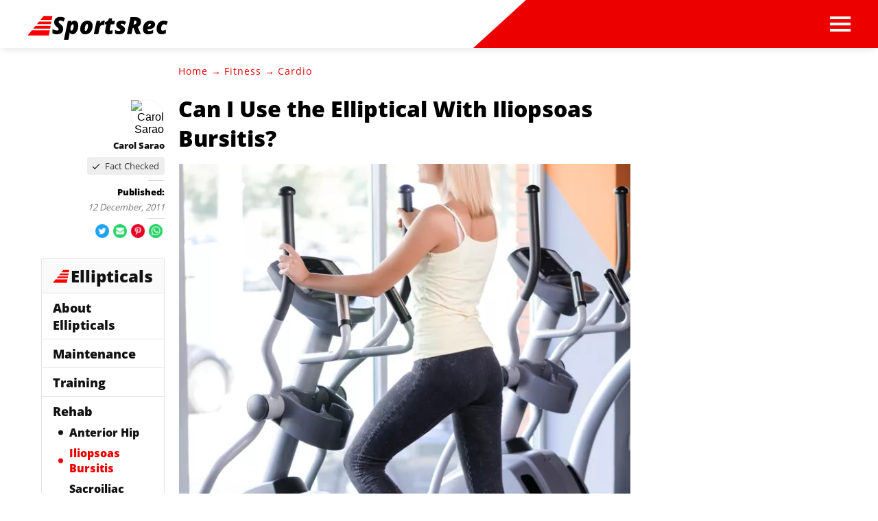

--- FILE ---
content_type: text/html; charset=utf-8
request_url: https://www.sportsrec.com/552025-can-i-use-the-elliptical-with-iliopsoas-bursitis.html
body_size: 39743
content:
<!DOCTYPE html><html lang="en" xmlns:fb="http://www.facebook.com/2008/fbml"> <head><meta charset="utf-8"><meta name="viewport" content="width=device-width"><meta http-equiv="X-UA-Compatible" content="IE=edge,chrome=1"><meta http-equiv="Content-Type" content="text/html; charset=utf-8"><meta name="google-site-verification" content=" "><meta name="msvalidate.01" content="129B5DE6FF8DD0ECBDD457C93FF101E3"><meta property="og:site_name" content="SportsRec"><meta property="fb:admins" content><title>Can I Use the Elliptical With Iliopsoas Bursitis? - SportsRec</title><meta name="description" content="Iliopsoas bursitis is an inflammation of the bursa, or fluid-filled sac, located under the iliopsoas muscle. The iliopsoas muscle lies in front of your hip joint and attaches to the top of your thigh bone. The condition is usually caused by repetitive motion; dancers, runners and gymnasts are particularly susceptible."><meta property="og:type" content="article"><meta property="og:url" content="https://www.sportsrec.com/552025-can-i-use-the-elliptical-with-iliopsoas-bursitis.html"><meta property="og:description" content="Iliopsoas bursitis is an inflammation of the bursa, or fluid-filled sac, located under the iliopsoas muscle. The iliopsoas muscle lies in front of your hip joint and attaches to the top of your thigh bone. The condition is usually caused by repetitive motion; dancers, runners and gymnasts are particularly susceptible."><meta property="og:title" content="Can I Use the Elliptical With Iliopsoas Bursitis?"><meta property="og:image" content="

  //assets.sportsrec.com/140x140/sportsrec/getty/article/99/116/480946252.jpg"><link rel="canonical" href="https://www.sportsrec.com/552025-can-i-use-the-elliptical-with-iliopsoas-bursitis.html"><!-- InMobi Choice. Consent Manager Tag v3.0 (for TCF 2.2) --><script type="text/javascript" async="true">
(function() {
  var host = window.location.hostname.split('.').slice(-2).join('.');
  var element = document.createElement('script');
  var firstScript = document.getElementsByTagName('script')[0];
  var url = 'https://cmp.inmobi.com'
    .concat('/choice/', 'vPn77x7pBG57Y', '/', host, '/choice.js?tag_version=V3');
  var uspTries = 0;
  var uspTriesLimit = 3;
  element.async = true;
  element.type = 'text/javascript';
  element.src = url;

  firstScript.parentNode.insertBefore(element, firstScript);

  function makeStub() {
    var TCF_LOCATOR_NAME = '__tcfapiLocator';
    var queue = [];
    var win = window;
    var cmpFrame;

    function addFrame() {
      var doc = win.document;
      var otherCMP = !!(win.frames[TCF_LOCATOR_NAME]);

      if (!otherCMP) {
        if (doc.body) {
          var iframe = doc.createElement('iframe');

          iframe.style.cssText = 'display:none';
          iframe.name = TCF_LOCATOR_NAME;
          doc.body.appendChild(iframe);
        } else {
          setTimeout(addFrame, 5);
        }
      }
      return !otherCMP;
    }

    function tcfAPIHandler() {
      var gdprApplies;
      var args = arguments;

      if (!args.length) {
        return queue;
      } else if (args[0] === 'setGdprApplies') {
        if (
          args.length > 3 &&
          args[2] === 2 &&
          typeof args[3] === 'boolean'
        ) {
          gdprApplies = args[3];
          if (typeof args[2] === 'function') {
            args[2]('set', true);
          }
        }
      } else if (args[0] === 'ping') {
        var retr = {
          gdprApplies: gdprApplies,
          cmpLoaded: false,
          cmpStatus: 'stub'
        };

        if (typeof args[2] === 'function') {
          args[2](retr);
        }
      } else {
        if(args[0] === 'init' && typeof args[3] === 'object') {
          args[3] = Object.assign(args[3], { tag_version: 'V3' });
        }
        queue.push(args);
      }
    }

    function postMessageEventHandler(event) {
      var msgIsString = typeof event.data === 'string';
      var json = {};

      try {
        if (msgIsString) {
          json = JSON.parse(event.data);
        } else {
          json = event.data;
        }
      } catch (ignore) {}

      var payload = json.__tcfapiCall;

      if (payload) {
        window.__tcfapi(
          payload.command,
          payload.version,
          function(retValue, success) {
            var returnMsg = {
              __tcfapiReturn: {
                returnValue: retValue,
                success: success,
                callId: payload.callId
              }
            };
            if (msgIsString) {
              returnMsg = JSON.stringify(returnMsg);
            }
            if (event && event.source && event.source.postMessage) {
              event.source.postMessage(returnMsg, '*');
            }
          },
          payload.parameter
        );
      }
    }

    while (win) {
      try {
        if (win.frames[TCF_LOCATOR_NAME]) {
          cmpFrame = win;
          break;
        }
      } catch (ignore) {}

      if (win === window.top) {
        break;
      }
      win = win.parent;
    }
	
    if (!cmpFrame) {
      addFrame();
      win.__tcfapi = tcfAPIHandler;
      win.addEventListener('message', postMessageEventHandler, false);
    }
  };

  makeStub();

  function makeGppStub() {
    const CMP_ID = 10;
    const SUPPORTED_APIS = [
      '2:tcfeuv2',
      '6:uspv1',
      '7:usnatv1',
      '8:usca',
      '9:usvav1',
      '10:uscov1',
      '11:usutv1',
      '12:usctv1'
    ];

    window.__gpp_addFrame = function (n) {
      if (!window.frames[n]) {
        if (document.body) {
          var i = document.createElement("iframe");
          i.style.cssText = "display:none";
          i.name = n;
          document.body.appendChild(i);
        } else {
          window.setTimeout(window.__gpp_addFrame, 10, n);
        }
      }
    };
    window.__gpp_stub = function () {
      var b = arguments;
      __gpp.queue = __gpp.queue || [];
      __gpp.events = __gpp.events || [];

      if (!b.length || (b.length == 1 && b[0] == "queue")) {
        return __gpp.queue;
      }

      if (b.length == 1 && b[0] == "events") {
        return __gpp.events;
      }

      var cmd = b[0];
      var clb = b.length > 1 ? b[1] : null;
      var par = b.length > 2 ? b[2] : null;
      if (cmd === "ping") {
        clb(
          {
            gppVersion: "1.1", // must be “Version.Subversion”, current: “1.1”
            cmpStatus: "stub", // possible values: stub, loading, loaded, error
            cmpDisplayStatus: "hidden", // possible values: hidden, visible, disabled
            signalStatus: "not ready", // possible values: not ready, ready
            supportedAPIs: SUPPORTED_APIS, // list of supported APIs
            cmpId: CMP_ID, // IAB assigned CMP ID, may be 0 during stub/loading
            sectionList: [],
            applicableSections: [-1],
            gppString: "",
            parsedSections: {},
          },
          true
        );
      } else if (cmd === "addEventListener") {
        if (!("lastId" in __gpp)) {
          __gpp.lastId = 0;
        }
        __gpp.lastId++;
        var lnr = __gpp.lastId;
        __gpp.events.push({
          id: lnr,
          callback: clb,
          parameter: par,
        });
        clb(
          {
            eventName: "listenerRegistered",
            listenerId: lnr, // Registered ID of the listener
            data: true, // positive signal
            pingData: {
              gppVersion: "1.1", // must be “Version.Subversion”, current: “1.1”
              cmpStatus: "stub", // possible values: stub, loading, loaded, error
              cmpDisplayStatus: "hidden", // possible values: hidden, visible, disabled
              signalStatus: "not ready", // possible values: not ready, ready
              supportedAPIs: SUPPORTED_APIS, // list of supported APIs
              cmpId: CMP_ID, // list of supported APIs
              sectionList: [],
              applicableSections: [-1],
              gppString: "",
              parsedSections: {},
            },
          },
          true
        );
      } else if (cmd === "removeEventListener") {
        var success = false;
        for (var i = 0; i < __gpp.events.length; i++) {
          if (__gpp.events[i].id == par) {
            __gpp.events.splice(i, 1);
            success = true;
            break;
          }
        }
        clb(
          {
            eventName: "listenerRemoved",
            listenerId: par, // Registered ID of the listener
            data: success, // status info
            pingData: {
              gppVersion: "1.1", // must be “Version.Subversion”, current: “1.1”
              cmpStatus: "stub", // possible values: stub, loading, loaded, error
              cmpDisplayStatus: "hidden", // possible values: hidden, visible, disabled
              signalStatus: "not ready", // possible values: not ready, ready
              supportedAPIs: SUPPORTED_APIS, // list of supported APIs
              cmpId: CMP_ID, // CMP ID
              sectionList: [],
              applicableSections: [-1],
              gppString: "",
              parsedSections: {},
            },
          },
          true
        );
      } else if (cmd === "hasSection") {
        clb(false, true);
      } else if (cmd === "getSection" || cmd === "getField") {
        clb(null, true);
      }
      //queue all other commands
      else {
        __gpp.queue.push([].slice.apply(b));
      }
    };
    window.__gpp_msghandler = function (event) {
      var msgIsString = typeof event.data === "string";
      try {
        var json = msgIsString ? JSON.parse(event.data) : event.data;
      } catch (e) {
        var json = null;
      }
      if (typeof json === "object" && json !== null && "__gppCall" in json) {
        var i = json.__gppCall;
        window.__gpp(
          i.command,
          function (retValue, success) {
            var returnMsg = {
              __gppReturn: {
                returnValue: retValue,
                success: success,
                callId: i.callId,
              },
            };
            event.source.postMessage(msgIsString ? JSON.stringify(returnMsg) : returnMsg, "*");
          },
          "parameter" in i ? i.parameter : null,
          "version" in i ? i.version : "1.1"
        );
      }
    };
    if (!("__gpp" in window) || typeof window.__gpp !== "function") {
      window.__gpp = window.__gpp_stub;
      window.addEventListener("message", window.__gpp_msghandler, false);
      window.__gpp_addFrame("__gppLocator");
    }
  };

  makeGppStub();

  var uspStubFunction = function() {
    var arg = arguments;
    if (typeof window.__uspapi !== uspStubFunction) {
      setTimeout(function() {
        if (typeof window.__uspapi !== 'undefined') {
          window.__uspapi.apply(window.__uspapi, arg);
        }
      }, 500);
    }
  };

  var checkIfUspIsReady = function() {
    uspTries++;
    if (window.__uspapi === uspStubFunction && uspTries < uspTriesLimit) {
      console.warn('USP is not accessible');
    } else {
      clearInterval(uspInterval);
    }
  };

  if (typeof window.__uspapi === 'undefined') {
    window.__uspapi = uspStubFunction;
    var uspInterval = setInterval(checkIfUspIsReady, 6000);
  }
})();

window.__tcfapi('addEventListener', 2, function(data, success) {
  if (!data.gdprApplies) {
    // default non-GDPR consent
    window.gtag('consent', 'update', {
      "ad_storage": "granted",
      "ad_user_data": "granted",
      "analytics_storage": "granted",
      "functionality_storage": "granted",
      "personalization_storage": "granted",
      "ad_personalization": "granted",
      "security_storage": "granted"
    });

    // shim OneTrust dependant tags
    window.dataLayer.push({
      event: 'OneTrustGroupsUpdated',
      OnetrustActiveGroups: ',' + ['C0001', 'C0002', 'C0003', 'C0004'].join(',') + ',',
    });
  }
});
</script><!-- End InMobi Choice. Consent Manager Tag v3.0 (for TCF 2.2) --><!-- Custom Dimension dataLayer --><script title="dataLayer" type="text/javascript">
  var dataLayer = [] || window.dataLayer;

  function getPublishedDateISO() {
    var pubDate ="2011-12-13 01:06:00" || "2011-12-12 21:30:20.480000" || null

    if (pubDate) {
      return new Date(pubDate.replace(/ /g, 'T')).toISOString()
    } else {
      return
    }
  }

  function getUpdatedDateISO() {
    var updateDate ="2011-12-12 21:30:20.480000" || null

    if (updateDate) {
      return new Date(updateDate.replace(/ /g, 'T')).toISOString()
    } else {
      return
    }
  }

  function create_UUID() {
     var pow = Math.pow(10, 10);
     var uuid = Math.floor(Math.random()*pow) + '.' + Math.floor(Math.random()*pow);
     return uuid;
  }

  function find_ppid() {
     if(!localStorage.getItem('ppid')) {
        ppid = create_UUID();
        localStorage.setItem('ppid', ppid);
        return ppid;
     } else {
        return localStorage.getItem('ppid');
     }
  }

  var ppid = find_ppid() || '';

  dataLayer.push({
    "pagetype": "Article",
    "subpagetype": "topic",
    "pageview_type": "standard",
    "studioid": "ae8fce88-e546-40d9-8f29-5b2fbe414f61",
    "content_id": "8585545",
    "content_name": "Can I Use the Elliptical With Iliopsoas Bursitis?",
    "author": "Carol Sarao",
    "lg_uuid": ppid,
    "scroll": 0,"category": "Fitness","subcategory": "Cardio","adcat1": "healthy_living","adcat2": "wellness","adcat3": "physical_therapy","topic1": [],
    "topic2": [],
    "topic3": [],
    "tags": [],
    "published": getPublishedDateISO() || getUpdatedDateISO() || '', 
    "updated": getUpdatedDateISO() || getPublishedDateISO() || ''
  })
</script><!-- End Custom Dimension dataLayer --><script type="text/javascript">
  // *** helper functions for removing jquery *** //

// cross-browser doc ready function
function docReady(callback) {
	if (document.readyState != 'loading'){
		callback();
	} else if (document.addEventListener) {
		document.addEventListener('DOMContentLoaded', callback);
	} else {
		document.attachEvent('onreadystatechange', function() {
			if (document.readyState != 'loading')
				callback();
		});
	}
}

// cross-browser add event listener (IE8)
function addListener(el, eventName, handler) {
	if (el && el.addEventListener)
		el.addEventListener(eventName, handler);
	else if (el && el.attachEvent) {
		el.attachEvent('on' + eventName, function(){
			handler.call(el);
		});
	} else
		return false;
		//console.error("couldn't attach event: " + eventName + " to element: " + el);
}

function removeClass(el, className){
	if (el && el.classList)
		el.classList.remove(className);
	else if (el)
		el.className = el.className.replace(new RegExp('(^|\\b)' + className.split(' ').join('|') + '(\\b|$)', 'gi'), ' ');
	else
		return false;
		//console.error("couldn't remove class: " + className + " from element: " + el);
}

function addClass(el, className){
	if (el && el.classList)
	  el.classList.add(className);
	else if (el)
	  el.className += ' ' + className;
	else
		return false;
		//console.error("couldn't add class: " + className + " to element: " + el);
}

function hasClass(el, className){
	if (el && el.classList)
	  return el.classList.contains(className);
	else if (el)
	  return new RegExp('(^| )' + className + '( |$)', 'gi').test(el.className);
	else
		return null;
}

function getIndex(el){
  let i = 0;
  while (el.previousSibling != null){
    if (el.previousSibling.nodeType == 1){
      // only count actual elements, not text nodes
      i++;
    }
    el = el.previousSibling;
  }
  return i;
}

</script><!-- Bing Webmaster Tool Auth --><meta name="msvalidate.01" content="129B5DE6FF8DD0ECBDD457C93FF101E3"><script type="application/ld+json">
{"@context": "https://schema.org", "@type": "WebPage", "@id": "https://www.sportsrec.com/552025-can-i-use-the-elliptical-with-iliopsoas-bursitis.html", "url": "https://www.sportsrec.com/552025-can-i-use-the-elliptical-with-iliopsoas-bursitis.html", "name": "Can I Use the Elliptical With Iliopsoas Bursitis?", "breadcrumb": {"@type": "BreadcrumbList", "itemListElement": [{"@type": "ListItem", "position": 1, "item": {"@type": "Website", "@id": "https://www.sportsrec.com/fitness/", "url": "https://www.sportsrec.com/fitness/", "name": "Fitness", "_id": "https://www.sportsrec.com/fitness/", "external_url": "https://www.sportsrec.com/fitness/"}}, {"@type": "ListItem", "position": 2, "item": {"@type": "Website", "@id": "https://www.sportsrec.com/cardio/", "url": "https://www.sportsrec.com/cardio/", "name": "Cardio", "_id": "https://www.sportsrec.com/cardio/", "external_url": "https://www.sportsrec.com/cardio/"}}]}, "inLanguage": "es-US", "mainEntity": {"@type": "Article", "@id": "https://www.sportsrec.com/552025-can-i-use-the-elliptical-with-iliopsoas-bursitis.html", "url": "https://www.sportsrec.com/552025-can-i-use-the-elliptical-with-iliopsoas-bursitis.html", "mainEntityofPage": "true", "datePublished": "2011-12-13 01:06:00", "dateModified": "2019-10-15 14:39:53.630000", "headline": "Can I Use the Elliptical With Iliopsoas Bursitis?", "description": "Iliopsoas bursitis is an inflammation of the bursa, or fluid-filled sac, located under the iliopsoas muscle. The iliopsoas muscle lies in front of your hip joint and attaches to the top of your thigh bone. The condition is usually caused by repetitive motion; dancers, runners and gymnasts are particularly susceptible. Physical therapy -- particularly the use of strengthening and stretching exercises --  plays an important role in recovery from iliopsoas bursitis. However, exercising can cause further injury if undertaken too soon. A physical therapist can evaluate your condition and recommend an exercise program, including an elliptical machine.", "keywords": "Symptoms iliopsoas bursitis, Elliptical iliopsoas bursitis, Rehabilitation iliopsoas bursitis, Physical therapy bursitis, Benefits elliptical machine, Treating sports injuries", "Publisher": {"@type": "Organization", "name": "SportsRec", "logo": {"@type": "ImageObject", "url": "https://www.sportsrec.com ", "_id": "https://www.sportsrec.com ", "external_url": "https://www.sportsrec.com "}}, "Author": {"@type": "person", "name": "Carol Sarao"}, "image": {"@type": "ImageObject", "url": "http://photos.demandstudios.com/getty/article/99/116/480946252.jpg", "height": 2125, "width": 1414, "thumbnail_url": "http://photos.demandstudios.com/getty/article/99/116/480946252.jpg", "_id": "http://photos.demandstudios.com/getty/article/99/116/480946252.jpg", "external_url": "http://photos.demandstudios.com/getty/article/99/116/480946252.jpg"}, "thumbnail": "http://photos.demandstudios.com/getty/article/99/116/480946252.jpg", "_id": "https://www.sportsrec.com/552025-can-i-use-the-elliptical-with-iliopsoas-bursitis.html", "external_url": "https://www.sportsrec.com/552025-can-i-use-the-elliptical-with-iliopsoas-bursitis.html"}, "_id": "https://www.sportsrec.com/552025-can-i-use-the-elliptical-with-iliopsoas-bursitis.html", "external_url": "https://www.sportsrec.com/552025-can-i-use-the-elliptical-with-iliopsoas-bursitis.html"}
</script><script type="application/ld+json">
{"@context": "https://schema.org", "@type": "WebPage", "@id": "https://www.sportsrec.com/552025-can-i-use-the-elliptical-with-iliopsoas-bursitis.html", "url": "https://www.sportsrec.com/552025-can-i-use-the-elliptical-with-iliopsoas-bursitis.html", "name": "Can I Use the Elliptical With Iliopsoas Bursitis?", "breadcrumb": {"@type": "BreadcrumbList", "itemListElement": [{"@type": "ListItem", "position": 1, "item": {"@type": "Website", "@id": "https://www.sportsrec.com/fitness/", "url": "https://www.sportsrec.com/fitness/", "name": "Fitness", "_id": "https://www.sportsrec.com/fitness/", "external_url": "https://www.sportsrec.com/fitness/"}}, {"@type": "ListItem", "position": 2, "item": {"@type": "Website", "@id": "https://www.sportsrec.com/cardio/", "url": "https://www.sportsrec.com/cardio/", "name": "Cardio", "_id": "https://www.sportsrec.com/cardio/", "external_url": "https://www.sportsrec.com/cardio/"}}]}, "inLanguage": "es-US", "mainEntity": {"@type": "Article", "@id": "https://www.sportsrec.com/552025-can-i-use-the-elliptical-with-iliopsoas-bursitis.html", "url": "https://www.sportsrec.com/552025-can-i-use-the-elliptical-with-iliopsoas-bursitis.html", "mainEntityofPage": "true", "datePublished": "2011-12-13 01:06:00", "dateModified": "2019-10-15 14:39:53.630000", "headline": "Can I Use the Elliptical With Iliopsoas Bursitis?", "description": "Iliopsoas bursitis is an inflammation of the bursa, or fluid-filled sac, located under the iliopsoas muscle. The iliopsoas muscle lies in front of your hip joint and attaches to the top of your thigh bone. The condition is usually caused by repetitive motion; dancers, runners and gymnasts are particularly susceptible. Physical therapy -- particularly the use of strengthening and stretching exercises --  plays an important role in recovery from iliopsoas bursitis. However, exercising can cause further injury if undertaken too soon. A physical therapist can evaluate your condition and recommend an exercise program, including an elliptical machine.", "keywords": "Symptoms iliopsoas bursitis, Elliptical iliopsoas bursitis, Rehabilitation iliopsoas bursitis, Physical therapy bursitis, Benefits elliptical machine, Treating sports injuries", "Publisher": {"@type": "Organization", "name": "SportsRec", "logo": {"@type": "ImageObject", "url": "https://www.sportsrec.com ", "_id": "https://www.sportsrec.com ", "external_url": "https://www.sportsrec.com "}}, "Author": {"@type": "person", "name": "Carol Sarao"}, "image": {"@type": "ImageObject", "url": "http://photos.demandstudios.com/getty/article/99/116/480946252.jpg", "height": 2125, "width": 1414, "thumbnail_url": "http://photos.demandstudios.com/getty/article/99/116/480946252.jpg", "_id": "http://photos.demandstudios.com/getty/article/99/116/480946252.jpg", "external_url": "http://photos.demandstudios.com/getty/article/99/116/480946252.jpg"}, "thumbnail": "http://photos.demandstudios.com/getty/article/99/116/480946252.jpg", "_id": "https://www.sportsrec.com/552025-can-i-use-the-elliptical-with-iliopsoas-bursitis.html", "external_url": "https://www.sportsrec.com/552025-can-i-use-the-elliptical-with-iliopsoas-bursitis.html"}, "_id": "https://www.sportsrec.com/552025-can-i-use-the-elliptical-with-iliopsoas-bursitis.html", "external_url": "https://www.sportsrec.com/552025-can-i-use-the-elliptical-with-iliopsoas-bursitis.html"}
</script><script>
  window.documentProfile = {
    pagetype: "article",format: "topic",content_name: "Can I Use the Elliptical With Iliopsoas Bursitis?",category: "cardio",rcp: [{"url": "www.sportsrec.com/228899-elliptical-trainers-sacroiliac-pain.html", "title": "Elliptical Trainers & Sacroiliac Pain", "image_url": "https://s3-us-west-1.amazonaws.com/contentlab.studiod/getty/cache.gettyimages.com/dc40fcaa335a41c3bc994d6b46ab7d69.jpg", "_id": "www.sportsrec.com/228899-elliptical-trainers-sacroiliac-pain.html", "external_url": "www.sportsrec.com/228899-elliptical-trainers-sacroiliac-pain.html"}, {"url": "www.sportsrec.com/302637-the-knee-problems-from-a-recumbent-bike.html", "title": "The Knee Problems From a Recumbent Bike", "image_url": "https://s3-us-west-1.amazonaws.com/contentlab.studiod/getty/cache.gettyimages.com/adeb55a6abc14fa7bc0f5ab5072ea330.jpg", "_id": "www.sportsrec.com/302637-the-knee-problems-from-a-recumbent-bike.html", "external_url": "www.sportsrec.com/302637-the-knee-problems-from-a-recumbent-bike.html"}, {"url": "www.sportsrec.com/what-is-the-recovery-time-for-hip-labrum-surgery.html", "title": "What Is the Recovery Time for Hip Labrum Surgery?", "image_url": "http://photos.demandstudios.com/getty/article/236/143/200492737-001.jpg", "_id": "www.sportsrec.com/what-is-the-recovery-time-for-hip-labrum-surgery.html", "external_url": "www.sportsrec.com/what-is-the-recovery-time-for-hip-labrum-surgery.html"}, {"url": "www.sportsrec.com/7561603/pain-in-my-leg-when-climbing-steps-or-crossing-my-legs", "title": "Pain in My Leg When Climbing Steps or Crossing My Legs", "image_url": "http://photos.demandstudios.com/getty/article/181/210/481183506.jpg", "_id": "www.sportsrec.com/7561603/pain-in-my-leg-when-climbing-steps-or-crossing-my-legs", "external_url": "www.sportsrec.com/7561603/pain-in-my-leg-when-climbing-steps-or-crossing-my-legs"}, {"url": "www.sportsrec.com/mcl-tear-and-contraindicated-exercises.html", "title": "MCL Tear and Contraindicated Exercises", "image_url": "http://photos.demandstudios.com/getty/article/103/228/87618101.jpg", "_id": "www.sportsrec.com/mcl-tear-and-contraindicated-exercises.html", "external_url": "www.sportsrec.com/mcl-tear-and-contraindicated-exercises.html"}, {"url": "www.sportsrec.com/how-to-treat-hip-tendonitis.html", "title": "How to Treat Hip Tendonitis", "image_url": "#", "_id": "www.sportsrec.com/how-to-treat-hip-tendonitis.html", "external_url": "www.sportsrec.com/how-to-treat-hip-tendonitis.html"}, {"url": "www.sportsrec.com/5082040/why-do-i-have-pain-in-my-upper-thigh-when-downhill-skiing", "title": "Why Do I Have Pain in My Upper Thigh When Downhill Skiing?", "image_url": "http://photos.demandstudios.com/getty/article/58/126/dv617090.jpg", "_id": "www.sportsrec.com/5082040/why-do-i-have-pain-in-my-upper-thigh-when-downhill-skiing", "external_url": "www.sportsrec.com/5082040/why-do-i-have-pain-in-my-upper-thigh-when-downhill-skiing"}, {"url": "www.sportsrec.com/7432467/how-to-stop-my-sternum-from-hurting-when-i-stretch", "title": "How to Stop My Sternum from Hurting When I Stretch", "image_url": "http://photos.demandstudios.com/getty/article/165/73/78056750.jpg", "_id": "www.sportsrec.com/7432467/how-to-stop-my-sternum-from-hurting-when-i-stretch", "external_url": "www.sportsrec.com/7432467/how-to-stop-my-sternum-from-hurting-when-i-stretch"}, {"url": "www.sportsrec.com/481037-golf-swings-the-sacroiliac-joint.html", "title": "Golf Swings and the Sacroiliac Joint", "image_url": "http://photos.demandstudios.com/getty/article/178/229/87806681.jpg", "_id": "www.sportsrec.com/481037-golf-swings-the-sacroiliac-joint.html", "external_url": "www.sportsrec.com/481037-golf-swings-the-sacroiliac-joint.html"}, {"url": "www.sportsrec.com/7358411/ankle-pains-from-ice-skating", "title": "Ankle Pains From Ice Skating", "image_url": "http://photos.demandstudios.com/getty/article/225/97/498809226.jpg", "_id": "www.sportsrec.com/7358411/ankle-pains-from-ice-skating", "external_url": "www.sportsrec.com/7358411/ankle-pains-from-ice-skating"}, {"url": "www.sportsrec.com/13732725/heal-groin-injuries-1120.html", "title": "How to Heal Groin Injuries", "image_url": "#", "_id": "www.sportsrec.com/13732725/heal-groin-injuries-1120.html", "external_url": "www.sportsrec.com/13732725/heal-groin-injuries-1120.html"}, {"url": "www.sportsrec.com/546447-gluteus-medius-spasms-and-cycling.html", "title": "Gluteus Medius Spasms and Cycling", "image_url": "http://photos.demandstudios.com/getty/article/223/112/497487806.jpg", "_id": "www.sportsrec.com/546447-gluteus-medius-spasms-and-cycling.html", "external_url": "www.sportsrec.com/546447-gluteus-medius-spasms-and-cycling.html"}, {"url": "www.sportsrec.com/prostate-congestion-exercise.html", "title": "Prostate Congestion Exercise", "image_url": "#", "_id": "www.sportsrec.com/prostate-congestion-exercise.html", "external_url": "www.sportsrec.com/prostate-congestion-exercise.html"}, {"url": "www.sportsrec.com/how-to-heal-the-gluteus-maximus.html", "title": "How to Heal the Gluteus Maximus", "image_url": "http://photos.demandstudios.com/getty/article/69/34/200302737-001.jpg", "_id": "www.sportsrec.com/how-to-heal-the-gluteus-maximus.html", "external_url": "www.sportsrec.com/how-to-heal-the-gluteus-maximus.html"}, {"url": "www.sportsrec.com/516865-physical-therapy-exercises-for-the-gluteus-minimus.html", "title": "Physical Therapy Exercises for the Gluteus Minimus", "image_url": "http://photos.demandstudios.com/getty/article/178/93/78421877.jpg", "_id": "www.sportsrec.com/516865-physical-therapy-exercises-for-the-gluteus-minimus.html", "external_url": "www.sportsrec.com/516865-physical-therapy-exercises-for-the-gluteus-minimus.html"}, {"url": "www.sportsrec.com/standing-leg-curl-without-a-machine.html", "title": "Standing Leg Curl Without a Machine", "image_url": "http://photos.demandstudios.com/getty/article/178/51/78377921.jpg", "_id": "www.sportsrec.com/standing-leg-curl-without-a-machine.html", "external_url": "www.sportsrec.com/standing-leg-curl-without-a-machine.html"}, {"url": "www.sportsrec.com/194718-stretches-for-hip-pointers.html", "title": "Stretches for Hip Pointers", "image_url": "http://photos.demandstudios.com/getty/article/99/1/181402026.jpg", "_id": "www.sportsrec.com/194718-stretches-for-hip-pointers.html", "external_url": "www.sportsrec.com/194718-stretches-for-hip-pointers.html"}, {"url": "www.sportsrec.com/8214735/muscle-pain-bruising-after-workouts", "title": "Muscle Pain & Bruising After Workouts", "image_url": "http://photos.demandstudios.com/getty/article/99/61/494923108.jpg", "_id": "www.sportsrec.com/8214735/muscle-pain-bruising-after-workouts", "external_url": "www.sportsrec.com/8214735/muscle-pain-bruising-after-workouts"}, {"url": "www.sportsrec.com/547194-exercises-for-nerve-entrapment-of-the-knees.html", "title": "Exercising With Knee Nerve Entrapment", "image_url": "http://photos.demandstudios.com/getty/article/176/112/481917502.jpg", "_id": "www.sportsrec.com/547194-exercises-for-nerve-entrapment-of-the-knees.html", "external_url": "www.sportsrec.com/547194-exercises-for-nerve-entrapment-of-the-knees.html"}, {"url": "www.sportsrec.com/how-to-sit-on-a-donut-cushion.html", "title": "How to Sit on a Donut Cushion", "image_url": "#", "_id": "www.sportsrec.com/how-to-sit-on-a-donut-cushion.html", "external_url": "www.sportsrec.com/how-to-sit-on-a-donut-cushion.html"}],
      current_article: "www.sportsrec.com/552025-can-i-use-the-elliptical-with-iliopsoas-bursitis.html",
      current_title: "Can I Use the Elliptical With Iliopsoas Bursitis?"}
</script><link rel="shortcut icon" href="//www.sportsrec.com/public/favicons/favicon.ico" type="image/x-icon" sizes="48x48"><script src="https://DmQgokMN7yFBfAP8p.ay.delivery/manager/DmQgokMN7yFBfAP8p" type="text/javascript" referrerpolicy="no-referrer-when-downgrade"></script><script async src="https://pagead2.googlesyndication.com/pagead/js/adsbygoogle.js?client=ca-pub-2603947642260127" crossorigin="anonymous"></script><script id="gdDjlPcm" data-sdk="1.0.3" data-cfasync="false" src="https://html-load.com/loader.min.js" charset="UTF-8" data="dggngq04a6ylay4s4926gsa8hgwa92auf4aya6gn2a9ayaga9a9a6f4ha6gnaca9auf4a6a9gia6ugaayayf4haggwa9gcauf4yaog7gea6sao2ygsa8f4al9u26gsa8al4apa3" onload="let l=!1,k=Math.random().toString(),a='html-load.com';window.addEventListener('message',e=>{e.data===k+'_as_res'&&(l=!0)}),window.postMessage(k+'_as_req','*'),new Promise(e=>{let t=Math.random().toString(),r=Math.random().toString();window.addEventListener('message',e=>e.data===t&&window.postMessage(r,'*')),window.addEventListener('message',t=>t.data===r&&e()),window.postMessage(t,'*')}).then(()=>{window.setTimeout(()=>{if(!l){document.querySelectorAll('link,style').forEach((e)=>e.remove());let e=atob('RmFpbGVkIHRvIGxvYWQgd2Vic2l0ZSBwcm9wZXJseSBzaW5jZSA')+a+atob('IGlzIGJsb2NrZWQuIFBsZWFzZSBhbGxvdyA')+a;throw alert(e),fetch('https://error-report.com/report?type=loader_light&url='+btoa(location.href)+'&error='+btoa(e),{method:'POST'}).then(e=>e.text()).then(t=>{let r=document.createElement('iframe');r.src='https://info.error-report.com/modal?eventId='+t+'&error='+btoa(e),r.setAttribute('style','width: 100vw; height: 100vh; z-index: 2147483647; position: fixed; left: 0; top: 0;'),document.body.appendChild(r);let o=e=>{'close-error-report'===e.data&&(r.remove(),window.removeEventListener('message',o))};window.addEventListener('message',o)}).catch(e=>{confirm(navigator.language.toLowerCase().startsWith('ko')?decodeURIComponent(escape(atob('[base64]'))):atob('[base64]'))?location.href='https://info.error-report.com/modal?eventId=&error='+btoa(e.toString()):location.reload()}),Error(e)}},1e3)});" onerror="let e=document.getElementById('gdDjlPcm'),t=document.createElement('script');for(let r=0;r<e.attributes.length;r++)t.setAttribute(e.attributes[r].name,e.attributes[r].value);let s=new window.URL(e.src),a=['html-load.com','fb.html-load.com','content-loader.com','fb.content-loader.com'];if(void 0===window.as_retry&&(window.as_retry=0),window.as_retry>=a.length){document.querySelectorAll('link,style').forEach((e)=>e.remove());let o=atob('RmFpbGVkIHRvIGxvYWQgd2Vic2l0ZSBwcm9wZXJseSBzaW5jZSA')+a[0]+atob('IGlzIGJsb2NrZWQuIFBsZWFzZSBhbGxvdyA')+a[0];throw alert(o),fetch('https://error-report.com/report?type=loader_light&url='+btoa(location.href)+'&error='+btoa(o),{method:'POST'}).then(e=>e.text()).then(e=>{let r=document.createElement('iframe');r.src='https://info.error-report.com/modal?eventId='+e+'&error='+btoa(o),r.setAttribute('style','width: 100vw; height: 100vh; z-index: 2147483647; position: fixed; left: 0; top: 0;'),document.body.appendChild(r);let f=e=>{'close-error-report'===e.data&&(r.remove(),window.removeEventListener('message',f))};window.addEventListener('message',f)}).catch(o=>{let l=navigator.language.toLowerCase().startsWith('ko')?decodeURIComponent(escape(atob('[base64]'))):atob('[base64]');confirm(l)?location.href='https://info.error-report.com/modal?eventId=&error='+btoa(o.toString()):location.reload()}),Error(o)}s.host=a[window.as_retry++],t.setAttribute('src',s.href),t.setAttribute('as-async','true'),e.setAttribute('id', e.getAttribute('id')+'_'),e.parentNode.insertBefore(t,e),e.remove();"></script><link rel="preload" href="/public/fonts/poppins-v5-latin/poppins-v5-latin-300.woff" as="font" type="font/woff" crossorigin="anonymous"><link rel="preload" href="/public/fonts/open-sans-v16-latin/open-sans-v16-latin-800.woff" as="font" type="font/woff" crossorigin="anonymous"><link rel="preload" href="/public/fonts/open-sans-v16-latin/open-sans-v16-latin-regular.woff" as="font" type="font/woff" crossorigin="anonymous"><meta charset="utf-8"><meta http-equiv="X-UA-Compatible" content="IE=edge"><meta name="viewport" content="width=device-width,initial-scale=1"><meta name="theme-color" content="#F80000"><meta name="apple-mobile-web-app-capable" content="no"><meta name="apple-mobile-web-app-status-bar-style" content="default"><meta name="apple-mobile-web-app-title" content="Sports Rec"><meta name="msapplication-TileImage" content="//www.sportsrec.com/dist/favicons/mstile-150x150.png"><meta name="msapplication-TileColor" content="#F80000"><link href="//www.sportsrec.com/dist/css/widget-text-with-image-rcp.css" rel="prefetch"><link href="//www.sportsrec.com/dist/js/bundle-2.js" rel="prefetch"><link href="//www.sportsrec.com/dist/js/ie-fetch-polyfill.js" rel="prefetch"><link href="//www.sportsrec.com/dist/js/intersection-observer-polyfill.js" rel="prefetch"><link href="//www.sportsrec.com/dist/js/topic-mobile.js" rel="prefetch"><link href="//www.sportsrec.com/dist/js/widget-manager.js" rel="prefetch"><link href="//www.sportsrec.com/dist/js/widget-text-with-image-rcp.js" rel="prefetch"><link href="//www.sportsrec.com/dist/js/chunk-vendors.js" rel="preload" as="script"><link href="//www.sportsrec.com/dist/js/main.js" rel="preload" as="script"><link rel="icon" type="image/png" sizes="32x32" href="//www.sportsrec.com/dist/favicons/favicon-32x32.png"><link rel="icon" type="image/png" sizes="16x16" href="//www.sportsrec.com/dist/favicons/favicon-16x16.png"><link rel="manifest" href="//www.sportsrec.com/dist/manifest.json"><link rel="apple-touch-icon" href="//www.sportsrec.com/dist/favicons/apple-touch-icon.png"><link rel="mask-icon" href="//www.sportsrec.com/dist/favicons/safari-pinned-tab.svg" color="#F80000"><style type="text/css">body{max-width:100%;overflow-x:hidden}/*! normalize.css v8.0.1 | MIT License | github.com/necolas/normalize.css */html{line-height:1.15;-webkit-text-size-adjust:100% }body{margin:0}main{display:block}h1{margin:.67em 0}hr{-webkit-box-sizing:content-box;box-sizing:content-box;height:0;overflow:visible}pre{font-family:monospace,monospace;font-size:1em}a{background-color:transparent}abbr[title]{border-bottom:none;text-decoration:underline;-webkit-text-decoration:underline dotted;text-decoration:underline dotted}b,strong{font-weight:700}code,kbd,samp{font-family:monospace,monospace;font-size:1em}small{font-size:80% }sub,sup{font-size:75%;line-height:0;position:relative;vertical-align:baseline}sub{bottom:-.25em}sup{top:-.5em}img{border-style:none}button,input,optgroup,select,textarea{font-family:inherit;font-size:100%;line-height:1.15;margin:0}button,input{overflow:visible}button,select{text-transform:none}[type=button],[type=reset],[type=submit],button{-webkit-appearance:button}[type=button]::-moz-focus-inner,[type=reset]::-moz-focus-inner,[type=submit]::-moz-focus-inner,button::-moz-focus-inner{border-style:none;padding:0}[type=button]:-moz-focusring,[type=reset]:-moz-focusring,[type=submit]:-moz-focusring,button:-moz-focusring{outline:1px dotted ButtonText}fieldset{padding:.35em .75em .625em}legend{-webkit-box-sizing:border-box;box-sizing:border-box;color:inherit;display:table;max-width:100%;padding:0;white-space:normal}progress{vertical-align:baseline}textarea{overflow:auto}[type=checkbox],[type=radio]{-webkit-box-sizing:border-box;box-sizing:border-box;padding:0}[type=number]::-webkit-inner-spin-button,[type=number]::-webkit-outer-spin-button{height:auto}[type=search]{-webkit-appearance:textfield;outline-offset:-2px}[type=search]::-webkit-search-decoration{-webkit-appearance:none}::-webkit-file-upload-button{-webkit-appearance:button;font:inherit}details{display:block}summary{display:list-item}[hidden],template{display:none}@font-face{font-family:Open Sans;font-style:normal;font-weight:400;src:url(/public/fonts/open-sans-v16-latin/open-sans-v16-latin-regular.eot);src:local("Open Sans Regular"),local("OpenSans-Regular"),url(/public/fonts/open-sans-v16-latin/open-sans-v16-latin-regular.eot?#iefix) format("embedded-opentype"),url(/public/fonts/open-sans-v16-latin/open-sans-v16-latin-regular.woff) format("woff"),url(/public/fonts/open-sans-v16-latin/open-sans-v16-latin-regular.ttf) format("truetype"),url(/public/fonts/open-sans-v16-latin/open-sans-v16-latin-regular.svg#OpenSans) format("svg")}@font-face{font-family:Open Sans;font-style:normal;font-weight:800;src:url(/public/fonts/open-sans-v16-latin/open-sans-v16-latin-800.eot);src:local("Open Sans ExtraBold"),local("OpenSans-ExtraBold"),url(/public/fonts/open-sans-v16-latin/open-sans-v16-latin-800.eot?#iefix) format("embedded-opentype"),url(/public/fonts/open-sans-v16-latin/open-sans-v16-latin-800.woff) format("woff"),url(/public/fonts/open-sans-v16-latin/open-sans-v16-latin-800.ttf) format("truetype"),url(/public/fonts/open-sans-v16-latin/open-sans-v16-latin-800.svg#OpenSans) format("svg")}*{-webkit-box-sizing:border-box;box-sizing:border-box;margin:0;padding:0;line-height:normal;font-family:sans-serif;font-size:1rem}h1,h2,h3,h4,h5{color:#121212;font-family:Open Sans,sans-serif}a,li,ol,p,span,ul{font-family:Open Sans,sans-serif;color:#383838}a,a:visited{color:#121212;text-decoration:none}body .main-container{-webkit-transition:-webkit-transform .2s ease-in-out;transition:-webkit-transform .2s ease-in-out;transition:transform .2s ease-in-out;transition:transform .2s ease-in-out,-webkit-transform .2s ease-in-out}body .main-container:after{content:"";display:none;position:absolute;top:0;left:0;width:100%;height:100%;background:rgba(0,0,0,.3);z-index:2}body.nav-menu-open{height:100vh;overflow:hidden}body.nav-menu-open .main-container{-webkit-transform:translateX(-250px);transform:translateX(-250px);position:relative}body.nav-menu-open .main-container:after{display:block}@media(max-width:1200px){body.nav-menu-open .main-container{-webkit-transform:translateX(-220px);transform:translateX(-220px)}}.desktop-header{width:100%;display:block;position:fixed;top:0;left:0;height:70px;z-index:9999;background:#fff;-webkit-box-shadow:0 5px 10px -3px rgba(0,0,0,.1);box-shadow:0 5px 10px -3px rgba(0,0,0,.1)}@media(max-width:992px){.desktop-header{height:60px}}@media(max-width:640px){.desktop-header{max-width:100vw}}.desktop-header .background-wrapper{position:relative;width:100%;height:100% }.desktop-header .background-wrapper .menu-background{position:absolute;left:calc(100vw - 590px);top:0;right:0;height:100%;z-index:-1;background:#ec0000;clip-path:polygon(13% 0,100% 0,100% 100%,0 100%)}@media(max-width:992px){.desktop-header .background-wrapper .menu-background{display:none}}.desktop-header .background-wrapper .header-wrapper{margin:0 auto;max-width:1200px;display:-webkit-box;display:-ms-flexbox;display:flex;-webkit-box-pack:justify;-ms-flex-pack:justify;justify-content:space-between;-webkit-box-align:center;-ms-flex-align:center;align-items:center;width:100%;padding:0;height:100% }@media(max-width:1200px){.desktop-header .background-wrapper .header-wrapper{padding:0 1rem}}.desktop-header .background-wrapper .header-wrapper .mobile-back-button{display:none}@media(max-width:992px){.desktop-header .background-wrapper .header-wrapper .mobile-back-button{display:block;width:20px;height:20px;border-bottom:4px solid #ec0000;border-left:4px solid #ec0000;-webkit-transform:rotate(45deg);transform:rotate(45deg)}}.desktop-header .background-wrapper .header-wrapper .logo-section{display:-webkit-box;display:-ms-flexbox;display:flex;-webkit-box-align:center;-ms-flex-align:center;align-items:center}@media(max-width:992px){.desktop-header .background-wrapper .header-wrapper .logo-section{-webkit-box-pack:justify;-ms-flex-pack:justify;justify-content:space-between}}.desktop-header .background-wrapper .header-wrapper .logo-section .logo{margin-right:1rem;height:35px;-webkit-transform:translateY(5px);transform:translateY(5px)}@media(max-width:992px){.desktop-header .background-wrapper .header-wrapper .logo-section .logo{margin:0;-webkit-transform:translateY(2px);transform:translateY(2px)}}.desktop-header .background-wrapper .header-wrapper .hamburger-menu{width:30px;height:22px;min-height:22px;position:relative}@media(max-width:992px){.desktop-header .background-wrapper .header-wrapper .hamburger-menu{margin-right:0}}.desktop-header .background-wrapper .header-wrapper .hamburger-menu{cursor:pointer}.desktop-header .background-wrapper .header-wrapper .hamburger-menu input{display:none}.desktop-header .background-wrapper .header-wrapper .hamburger-menu input:checked~label span{display:block}.desktop-header .background-wrapper .header-wrapper .hamburger-menu input:checked~label .top{-webkit-transform:rotate(45deg) translateX(-4px);transform:rotate(45deg) translateX(-4px);-webkit-transform-origin:left bottom;transform-origin:left bottom}.desktop-header .background-wrapper .header-wrapper .hamburger-menu input:checked~label .middle{opacity:0}.desktop-header .background-wrapper .header-wrapper .hamburger-menu input:checked~label .bottom{-webkit-transform:rotate(-45deg);transform:rotate(-45deg);-webkit-transform-origin:left bottom;transform-origin:left bottom}.desktop-header .background-wrapper .header-wrapper .hamburger-menu input:checked~label .bottom:after{display:none}.desktop-header .background-wrapper .header-wrapper .hamburger-menu input:checked~.nav-menu{right:-2222px;left:-200px}.desktop-header .background-wrapper .header-wrapper .hamburger-menu label .bottom,.desktop-header .background-wrapper .header-wrapper .hamburger-menu label .middle,.desktop-header .background-wrapper .header-wrapper .hamburger-menu label .top{width:100%;height:4px;display:block;-webkit-transition:all .2s ease-in-out;transition:all .2s ease-in-out;background:#fff}@media(max-width:992px){.desktop-header .background-wrapper .header-wrapper .hamburger-menu label .bottom,.desktop-header .background-wrapper .header-wrapper .hamburger-menu label .middle,.desktop-header .background-wrapper .header-wrapper .hamburger-menu label .top{background:#ec0000}}.desktop-header .background-wrapper .header-wrapper .hamburger-menu label .middle,.desktop-header .background-wrapper .header-wrapper .hamburger-menu label .top{margin-bottom:5px}.desktop-header .background-wrapper .header-wrapper .hamburger-menu .nav-menu{position:absolute;top:46px;right:-999px;left:999px;display:-webkit-box;display:-ms-flexbox;display:flex;list-style:none;-webkit-box-orient:vertical;-webkit-box-direction:normal;-ms-flex-direction:column;flex-direction:column;padding:0;margin:0;-webkit-box-shadow:0 5px 10px -3px rgba(0,0,0,.1);box-shadow:0 5px 10px -3px rgba(0,0,0,.1);padding-top:30px;height:calc(100vh - 70px);-webkit-transition:all .18s ease-in-out;transition:all .18s ease-in-out;background:#fff;-webkit-box-shadow:-5px 13px 15px 6px rgba(0,0,0,.2);box-shadow:-5px 13px 15px 6px rgba(0,0,0,.2);overflow-y:scroll}@media(max-width:992px){.desktop-header .background-wrapper .header-wrapper .hamburger-menu .nav-menu{top:41px;height:calc(100vh - 60px)}}@media(max-width:640px){.desktop-header .background-wrapper .header-wrapper .hamburger-menu .nav-menu{-webkit-box-shadow:-5px 22px 15px 6px rgba(0,0,0,.2);box-shadow:-5px 22px 15px 6px rgba(0,0,0,.2);border-top:1px solid rgba(0,0,0,.1)}}.desktop-header .background-wrapper .header-wrapper .hamburger-menu .nav-menu li{padding:1rem 2rem;text-align:right;font-weight:700;line-height:1.2;max-width:16rem}.desktop-header .background-wrapper .header-wrapper .hamburger-menu .nav-menu li:first-child{padding-top:0}.desktop-header .background-wrapper .header-wrapper .hamburger-menu .nav-menu li ul{list-style:none;font-size:1rem;text-align:right;font-weight:700;line-height:1.2;padding:0;margin:0;display:none}.desktop-header .background-wrapper .header-wrapper .hamburger-menu .nav-menu li ul.show{display:block}.desktop-header .background-wrapper .header-wrapper .hamburger-menu .nav-menu li ul li{padding:.5rem 0;position:relative;margin-right:1.75rem}.desktop-header .background-wrapper .header-wrapper .hamburger-menu .nav-menu li ul li:first-child{padding:1rem 0 .5rem}.desktop-header .background-wrapper .header-wrapper .hamburger-menu .nav-menu li ul li a{font-size:1.25rem;color:#ec0000;-webkit-transition:-webkit-transform .2s ease-in-out;transition:-webkit-transform .2s ease-in-out;transition:transform .2s ease-in-out;transition:transform .2s ease-in-out,-webkit-transform .2s ease-in-out;display:block}.desktop-header .background-wrapper .header-wrapper .hamburger-menu .nav-menu li ul li a:hover{-webkit-transform:translateX(-1rem);transform:translateX(-1rem)}.desktop-header .background-wrapper .header-wrapper .hamburger-menu .nav-menu li a{font-size:1.4rem;position:relative;text-decoration:none;color:#000;font-style:italic}.desktop-header .background-wrapper .header-wrapper .hamburger-menu .nav-menu li a:hover{color:#ec0000}.desktop-header .background-wrapper .header-wrapper .hamburger-menu .nav-menu li .caret{width:10px;height:10px;border-left:3px solid #000;border-top:3px solid #000;display:inline-block;margin-left:10px;-webkit-transform:translateY(-5px) rotate(225deg);transform:translateY(-5px) rotate(225deg);-webkit-transition:all .1s ease-in-out;transition:all .1s ease-in-out;padding:5px;position:relative}.desktop-header .background-wrapper .header-wrapper .hamburger-menu .nav-menu li .caret.spin{-webkit-transform:rotate(45deg);transform:rotate(45deg)}.desktop-header .background-wrapper .header-wrapper .hamburger-menu .nav-menu li .caret:after{content:"";position:absolute;width:250%;height:250%;top:50%;left:50%;-webkit-transform:translate(-50%,-50%);transform:translate(-50%,-50%)}.desktop-header .background-wrapper .header-wrapper .hamburger-menu .nav-menu li .search-form{width:100%;position:relative;height:3rem;border-bottom:3px solid #000}.desktop-header .background-wrapper .header-wrapper .hamburger-menu .nav-menu li .search-form .query-input{border:none;outline:none;width:100%;height:100%;padding:0 25px 0 5px;display:block;font-family:Open Sans,sans-serif}@media(max-width:992px){.desktop-header .background-wrapper .header-wrapper .hamburger-menu .nav-menu li .search-form .query-input{background:transparent}}.desktop-header .background-wrapper .header-wrapper .hamburger-menu .nav-menu li .search-form .query-input::-webkit-input-placeholder{color:#dedede;font-style:italic;font-size:1.4rem}.desktop-header .background-wrapper .header-wrapper .hamburger-menu .nav-menu li .search-form .query-input::-moz-placeholder{color:#dedede;font-style:italic;font-size:1.4rem}.desktop-header .background-wrapper .header-wrapper .hamburger-menu .nav-menu li .search-form .query-input:-ms-input-placeholder{color:#dedede;font-style:italic;font-size:1.4rem}.desktop-header .background-wrapper .header-wrapper .hamburger-menu .nav-menu li .search-form .query-input::-ms-input-placeholder{color:#dedede;font-style:italic;font-size:1.4rem}.desktop-header .background-wrapper .header-wrapper .hamburger-menu .nav-menu li .search-form .query-input::placeholder{color:#dedede;font-style:italic;font-size:1.4rem}.desktop-header .background-wrapper .header-wrapper .hamburger-menu .nav-menu li .search-form .search-button{position:absolute;bottom:0;right:0;height:100%;width:20px;border:none;outline:none;display:-webkit-box;display:-ms-flexbox;display:flex;-webkit-box-align:center;-ms-flex-align:center;align-items:center;background:#fff;-webkit-box-pack:center;-ms-flex-pack:center;justify-content:center}.desktop-header .background-wrapper .header-wrapper .hamburger-menu .nav-menu li .search-form .search-button svg{overflow:visible}.desktop-header .background-wrapper .header-wrapper .ad-section{width:728px;height:90px}@media(max-width:992px){.desktop-header .background-wrapper .header-wrapper .ad-section{display:none}}footer.footer{width:100%;padding:2rem;padding-bottom:1rem;background:#f5f5f5}@media(max-width:640px){footer.footer{padding:3rem 1rem 1rem;margin-top:0;border-top:1px solid rgba(0,0,0,.1);background:#fff}}footer.footer .wrapper{max-width:1200px;margin:0 auto;overflow:hidden}footer.footer .wrapper .row{display:-webkit-box;display:-ms-flexbox;display:flex;-ms-flex-wrap:wrap;flex-wrap:wrap;-webkit-box-align:start;-ms-flex-align:start;align-items:flex-start;margin:0 auto;margin-left:5rem}@media(max-width:1200px){footer.footer .wrapper .row{margin-left:9rem}}@media(max-width:992px){footer.footer .wrapper .row{-ms-flex-wrap:wrap;flex-wrap:wrap;margin-left:0}}footer.footer .wrapper .row .category-wrapper{display:-webkit-box;display:-ms-flexbox;display:flex;-webkit-box-orient:vertical;-webkit-box-direction:normal;-ms-flex-direction:column;flex-direction:column;margin-right:3rem}@media(max-width:1200px){footer.footer .wrapper .row .category-wrapper{margin-right:2rem}}@media(max-width:992px){footer.footer .wrapper .row .category-wrapper{display:block;width:100%;margin-bottom:2rem;margin-right:0}}footer.footer .wrapper .row .category-wrapper:nth-child(3){margin-right:10rem}@media(max-width:1200px){footer.footer .wrapper .row .category-wrapper:nth-child(3){margin-right:2rem}}@media(max-width:992px){footer.footer .wrapper .row .category-wrapper:nth-child(3){margin-right:0}}footer.footer .wrapper .row .category-wrapper .category{font-weight:700;margin-bottom:.75rem}footer.footer .wrapper .row .category-wrapper .category a:hover{color:#ec0000}@media(max-width:992px){footer.footer .wrapper .row .category-wrapper .category{position:relative;display:inline-block}footer.footer .wrapper .row .category-wrapper .category:after{content:"";position:absolute;width:999px;height:2px;background:#ececec;top:calc(50% - 1px);left:calc(100% + 1rem)}}@media(max-width:992px)and (max-width:640px){footer.footer .wrapper .row .category-wrapper .category:after{background:#f3f3f3}}footer.footer .wrapper .row .category-wrapper .sub-cats-list{display:-webkit-box;display:-ms-flexbox;display:flex;-webkit-box-orient:vertical;-webkit-box-direction:normal;-ms-flex-direction:column;flex-direction:column;list-style:none;padding:0;font-size:.75rem;height:140px;-ms-flex-wrap:wrap;flex-wrap:wrap}@media(max-width:1200px){footer.footer .wrapper .row .category-wrapper .sub-cats-list{height:220px}}@media(max-width:992px){footer.footer .wrapper .row .category-wrapper .sub-cats-list{-webkit-box-orient:horizontal;-webkit-box-direction:normal;-ms-flex-direction:row;flex-direction:row;height:auto}}footer.footer .wrapper .row .category-wrapper .sub-cats-list .sub{padding:.25rem 0;margin-right:2rem}footer.footer .wrapper .row .category-wrapper .sub-cats-list .sub a{color:#000;display:block}footer.footer .wrapper .row .category-wrapper .sub-cats-list .sub a:hover{color:#ec0000}footer.footer .wrapper .row.policy{margin:1rem 0;-webkit-box-pack:center;-ms-flex-pack:center;justify-content:center;list-style:none;padding:0}@media(max-width:992px){footer.footer .wrapper .row.policy{margin:.5rem 0}}footer.footer .wrapper .row.policy li{margin:0 1rem;padding:.25rem 0}footer.footer .wrapper .row.policy li a{font-size:.85rem;color:#383838;display:block}footer.footer .wrapper .row.policy li a:hover{color:#ec0000}footer.footer .wrapper .bottom-wrapper{padding-top:2rem}@media(max-width:992px){footer.footer .wrapper .bottom-wrapper{padding-top:0}}footer.footer .wrapper .bottom-wrapper .logo{height:30px;display:block;text-align:center}footer.footer .wrapper .bottom-wrapper .logo svg{height:30px}footer.footer .wrapper .bottom-wrapper .copyright-text{text-align:center;font-size:.7rem;color:#383838}.horizontal-ad{width:728px;height:90px;display:block}@media(max-width:992px){.horizontal-ad{display:none}}.rightrail-display-ad{width:300px;height:600px;display:block}@media(max-width:992px){.rightrail-display-ad{display:none}}.mobile-display-ad{display:none;width:300px;margin:0 auto}@media(max-width:992px){.mobile-display-ad{display:block;min-height:250px}}body .fixed-bottom-ad{display:block;position:fixed;bottom:0;max-height:90px;width:728px;right:calc(50vw - 280px);max-width:100vw;text-align:center;z-index:9999;background-color:rgba(0,0,0,.2)}@media(max-width:1200px){body .fixed-bottom-ad{width:calc(100% - 320px);right:unset;left:0}}@media(max-width:992px){body .fixed-bottom-ad{max-height:100px;width:100%;right:unset;text-align:center}}body .fixed-bottom-ad .close-button{position:absolute;bottom:100%;right:0;font-family:sans-serif;background-color:rgba(0,0,0,.2);border-radius:50% 50% 0 0;padding:.5rem 1rem 0}.main-ad{margin:1rem auto;width:100% }.rightrail-link-unit{width:300px;height:250px;display:block}@media(max-width:992px){.rightrail-link-unit{display:none}}.adsense-desktop-link,.link-unit{width:300px;height:250px;display:block}.inline-ad{display:block;margin:1rem auto}.inline-parent-container{width:100%;height:280px;max-width:390px;margin:1rem auto;display:-webkit-box;display:-ms-flexbox;display:flex;-webkit-box-orient:vertical;-webkit-box-direction:normal;-ms-flex-direction:column;flex-direction:column;-webkit-box-pack:center;-ms-flex-pack:center;justify-content:center;-webkit-box-align:center;-ms-flex-align:center;align-items:center}@media(max-width:640px){.inline-parent-container{height:800px}}@media(min-width:640px){.inline-parent-container>div{width:100%;height:100% }}.gym-bro-launcher{min-height:420px;background:#111}blockquote{position:relative;margin:1rem auto;padding:2rem 6rem;background-color:#f4f4ff;color:#111;text-align:justify;border-radius:25px}blockquote:before{top:-.5rem;left:1.6rem;content:"“";margin:0;padding:0}blockquote:after,blockquote:before{position:absolute;color:#111;font-size:8rem}blockquote:after{bottom:-4.5rem;right:1.6rem;content:"”"}@media(max-width:1200px){blockquote{margin:.5rem;padding:2.5rem 1rem;text-align:left}blockquote:before{top:3.75rem;left:0}blockquote:after{bottom:-1.5rem;right:0}}@media(max-width:640px){blockquote:before{top:-1.25rem}blockquote:after{bottom:-6.5rem}}.toc{top:140px;padding:1rem;margin-bottom:1rem;background-color:#fff}.toc.left-toc{width:100%;margin-top:1rem;position:sticky}.toc.dropdown-toc{width:100%;margin:1rem 0;text-align:left;display:none}@media(max-width:1200px){.toc.dropdown-toc{display:block}}.toc .toc-heading span{font-family:Open Sans,sans-serif;font-weight:700;font-size:20px;color:#086ab2}.toc .toc-inner{margin-top:1rem}.toc .toc-inner ul.toc-list{margin:0;padding:0;list-style:none;text-align:left}.toc .toc-inner ul.toc-list li{position:relative}.toc .toc-inner ul.toc-list li:not(:last-of-type){margin-bottom:1rem}.toc .toc-inner ul.toc-list li .toc-list-item-inner a{color:#000;text-decoration:none;font-family:Open Sans,sans-serif;font-weight:400;font-size:16px}.toc .toc-inner ul.toc-list li .toc-list-item-inner a:before{position:absolute;content:"";width:0;height:0;margin-top:0;margin-top:.5rem;left:0;border-style:solid;border-width:4px 4px 4px 4px;border-color:#086ab2 #086ab2 #086ab2 #086ab2}.toc .toc-inner ul.toc-list li .toc-list-item-inner a:hover span{color:#086ab2}.toc .toc-inner ul.toc-list li .toc-list-item-inner a span{color:#000;padding-left:1.5rem;display:block}.freestyle-table{margin:1rem 0;overflow-x:scroll}.freestyle-table table{padding:0;font-size:1rem;border-spacing:0;width:100%;text-align:left}.freestyle-table table caption{margin:0 0 .5rem 0;font-style:italic}.freestyle-table table tr{background-color:#ffe7e7}.freestyle-table table tr:nth-of-type(2n){background-color:#fff}.freestyle-table table tr td,.freestyle-table table tr th{padding:.5rem 1.2rem;min-width:100px}.freestyle-table table tr td p,.freestyle-table table tr th p{margin:0!important}.freestyle-table table thead tr th{background-color:#c05668}.freestyle-table table thead tr th p{color:#fff!important;font-weight:800}.freestyle-table .table-attribution{margin:.5rem 0;font-size:.8rem;text-align:right}.dropdown-section.author .dropdown-content{padding-left:10px;padding-right:10px}.dropdown-section.author .dropdown-content div,.dropdown-section.author .dropdown-content p{display:inline-block}.dropdown-section .dropdown-label{position:relative;display:block;border-bottom:1px solid rgba(0,0,0,.1);padding:5px;background:transparent;margin:0;cursor:pointer;font-size:1.15rem;font-weight:300;letter-spacing:.01em}.dropdown-section .dropdown-label:after{content:"+";position:absolute;top:50%;right:10px;font-size:20px;-webkit-transform:translateY(-50%);transform:translateY(-50%)}.dropdown-section input{position:absolute;left:-99999px;display:none}.dropdown-section input:checked~.dropdown-content{height:auto;list-style:disc;background:#f4f4f4;border:1px solid rgba(0,0,0,.1);border-top:none;padding:10px}.dropdown-section input:checked~ul.dropdown-content{padding:10px 0 10px 30px}.dropdown-section input:checked~.dropdown-label:after{content:"-"}.dropdown-section .dropdown-content{height:0;overflow:hidden;margin-top:0;margin-bottom:0}.dropdown-section .dropdown-content li{font-size:1.15rem;font-weight:300;letter-spacing:.01em;font-family:sans-serif}.dropdown-section .dropdown-content li:before{display:none}.dropdown-section .dropdown-content li a{color:#ec0000}.socialshares{display:-webkit-box;display:-ms-flexbox;display:flex;-webkit-box-orient:horizontal;-webkit-box-direction:normal;-ms-flex-direction:row;flex-direction:row;-webkit-box-pack:end;-ms-flex-pack:end;justify-content:flex-end;z-index:100;-webkit-box-align:center;-ms-flex-align:center;align-items:center}@media(max-width:992px){.socialshares{display:none}}.socialshares .share-button{width:20px;height:20px;border-radius:50%;margin:0 3px;-webkit-transition:all .2s ease-in-out;transition:all .2s ease-in-out;-webkit-animation:socialSharePulse .7s linear;animation:socialSharePulse .7s linear;-webkit-animation-delay:3.5s;animation-delay:3.5s}.socialshares .share-button.pinterest{background:#e60023}.socialshares .share-button.whatsapp{background:#25d366}.socialshares .share-button.facebook{background:#fff}.socialshares .share-button a{width:100%;height:100%;display:block}.socialshares .share-button a .social-icon{display:-webkit-box;display:-ms-flexbox;display:flex;-webkit-box-align:center;-ms-flex-align:center;align-items:center;width:100%;height:100% }.socialshares .share-button a .social-icon .facebook-svg path{fill:#32529f}.socialshares .share-button a .social-icon .twitter-svg circle{fill:#1da1f2}.socialshares .share-button a .social-icon .email-svg circle{fill:#25d366}.socialshares .share-button a .social-icon svg{width:20px}@-webkit-keyframes socialSharePulse{0%{-webkit-transform:scale(.9);transform:scale(.9)}50%{-webkit-transform:scale(1.05);transform:scale(1.05)}to{-webkit-transform:scale(1);transform:scale(1)}}@keyframes socialSharePulse{0%{-webkit-transform:scale(.9);transform:scale(.9)}50%{-webkit-transform:scale(1.05);transform:scale(1.05)}to{-webkit-transform:scale(1);transform:scale(1)}}.mobile-topics-container{display:none;position:fixed;top:70px;width:100%;background:#fff;text-align:center;z-index:999}@media(max-width:1200px){.mobile-topics-container{display:block}}@media(max-width:992px){.mobile-topics-container{top:60px}}.mobile-topics-container.hide{display:none}.mobile-topics-container.bring-to-front{z-index:1000}.mobile-topics-container .topics-list{list-style:none;text-align:center}.mobile-topics-container .topics-list li{padding:.25rem 1rem;border-bottom:1px solid rgba(0,0,0,.1)}.mobile-topics-container .topics-list li.parent-topic{padding:.25rem 0;-webkit-box-align:center;-ms-flex-align:center;align-items:center;display:-webkit-box;display:-ms-flexbox;display:flex;-webkit-box-pack:center;-ms-flex-pack:center;justify-content:center;border-bottom:none;background:#ec0000}.mobile-topics-container .topics-list li.parent-topic svg{width:1.5rem;height:1.5rem;margin-right:.1rem}.mobile-topics-container .topics-list li.parent-topic a{font-size:1.5rem;color:#fff;letter-spacing:1px}.mobile-topics-container .topics-list li.parent-topic .dropdown{margin-left:1rem;border-top:3px solid #fff;border-right:3px solid #fff;width:10px;height:10px;-webkit-transform:rotate(135deg);transform:rotate(135deg);-webkit-transition:all .2s ease-in-out;transition:all .2s ease-in-out;cursor:pointer}.mobile-topics-container .topics-list li.parent-topic .dropdown.spin{-webkit-transform:rotate(-45deg);transform:rotate(-45deg)}.mobile-topics-container .topics-list li.sub-topic{display:none;text-align:left}.mobile-topics-container .topics-list li.sub-topic.show{display:block}.mobile-topics-container .topics-list li a{font-size:1.15rem;font-weight:700}.mobile-topics-container .topics-list li a.active{color:#ec0000}.mobile-topics-container .topics-list li svg{height:1.25rem;width:1.25rem;margin-right:.15rem}.mobile-topics-container .sub-topics-list{text-align:left;padding:.25rem 1rem .25rem 1.5rem;list-style:none}.mobile-topics-container .sub-topics-list li{padding:.25rem 0;border:none;position:relative}.mobile-topics-container .sub-topics-list li:before{content:"";position:absolute;top:50%;left:-1rem;-webkit-transform:translateY(-50%);transform:translateY(-50%);width:7px;height:7px;background:#121212;border-radius:50% }.mobile-topics-container .sub-topics-list li:last-child{border:none}.mobile-topics-container .sub-topics-list li.active:before{background:#ec0000}.mobile-topics-container .sub-topics-list li.active a{color:#ec0000}.mobile-topics-container .sub-topics-list li a{font-weight:700;font-size:1rem}.mobile-topics-container li a{color:#121212}.mobile-topics-container li a:hover{color:#ec0000}.dual-container-wrapper{display:-webkit-box;display:-ms-flexbox;display:flex;-webkit-box-align:center;-ms-flex-align:center;align-items:center;-webkit-box-pack:justify;-ms-flex-pack:justify;justify-content:space-between}@media(max-width:640px){.dual-container-wrapper{display:block}}.dual-container-wrapper .lg-container{width:calc(50% - .5rem);padding:1.5rem;background:#fff;-webkit-box-shadow:5px 5px #ec0000;box-shadow:5px 5px #ec0000;border:1px solid #000}@media(max-width:640px){.dual-container-wrapper .lg-container{width:100%;margin-bottom:1rem}}.dual-container-wrapper .lg-container .lg-container-heading{margin-top:0}body.no-scroll{height:100vh;overflow:hidden}@media(max-width:1200px){body.topic .article-page-container{padding-top:110px}}@media(max-width:992px){body.topic .article-page-container{padding-top:100px}}@media(max-width:1200px){.video-page .article-page-container .article-body-container .left-column{display:none}}.article-page-container{margin:0 auto;max-width:1200px;width:100%;padding-top:70px;position:relative}@media(max-width:992px){.article-page-container{padding-top:60px}}@media(max-width:1200px){.article-page-container.topic-article{padding-top:110px}}@media(max-width:992px){.article-page-container.topic-article{padding-top:100px}}.article-page-container a,.article-page-container li,.article-page-container p,.article-page-container span{font-weight:lighter;-webkit-font-smoothing:antialiased}.article-page-container h2,.article-page-container h3,.article-page-container h4,.article-page-container h5{font-size:1.3rem;margin:1.5rem 0 1rem}.article-page-container .partial-container,.article-page-container .partial-container .article-page-container{padding-top:0}.article-page-container .article-body-container{display:-webkit-box;display:-ms-flexbox;display:flex}@media(max-width:640px){.article-page-container .article-body-container{max-width:100vw}}.article-page-container .article-body-container .trust-modal{position:fixed;top:0;left:0;background:rgba(0,0,0,.2);height:100%;width:100%;z-index:10000;opacity:0;pointer-events:none;-webkit-transition:opacity .2s ease-in-out;transition:opacity .2s ease-in-out}.article-page-container .article-body-container .trust-modal.show{opacity:1;pointer-events:all}.article-page-container .article-body-container .trust-modal .modal-wrapper{width:60vw;max-width:45rem;position:fixed;top:50%;left:50%;-webkit-transform:translate(-50%,-50%);transform:translate(-50%,-50%);background:#fff;border-radius:4px;padding:1rem 2rem 2.5rem;-webkit-box-shadow:0 2px 27px 11px rgba(0,0,0,.2);box-shadow:0 2px 27px 11px rgba(0,0,0,.2);height:390px;max-height:390px}@media(max-width:992px){.article-page-container .article-body-container .trust-modal .modal-wrapper{width:80vw}}@media(max-width:640px){.article-page-container .article-body-container .trust-modal .modal-wrapper{width:90vw;max-height:60vh}}.article-page-container .article-body-container .trust-modal .modal-wrapper .content-wrapper{position:relative;width:100%;height:100%;max-height:100%;overflow:auto}.article-page-container .article-body-container .trust-modal .modal-wrapper .content-wrapper .close-button{display:block;color:#767676;cursor:pointer;font-size:1.5rem;position:fixed;top:.5rem;right:1rem}.article-page-container .article-body-container .trust-modal .modal-wrapper .content-wrapper .modal-heading{font-size:1.5rem;margin-bottom:1rem;margin-top:1.5rem}.article-page-container .article-body-container .trust-modal .modal-wrapper .content-wrapper .modal-body .references-list{margin:1rem 0;padding-left:2.5rem}.article-page-container .article-body-container .trust-modal .modal-wrapper .content-wrapper .modal-body .references-list .reference{margin:.5rem 0}.article-page-container .article-body-container .trust-modal .modal-wrapper .content-wrapper .modal-body .references-list .reference a{padding:0 3px;color:#ec0000}.article-page-container .article-body-container .fact-checked{display:inline-block}.article-page-container .article-body-container .fact-checked .segment-text{padding:.25rem .5rem;border-radius:4px;background:#eee;cursor:pointer;display:-webkit-inline-box;display:-ms-inline-flexbox;display:inline-flex;-webkit-box-pack:end;-ms-flex-pack:end;justify-content:flex-end;-webkit-box-align:center;-ms-flex-align:center;align-items:center}.article-page-container .article-body-container .fact-checked .segment-text:hover{color:#ec0000}.article-page-container .article-body-container .fact-checked .segment-text:hover .checkmark{border-left:1px solid #ec0000;border-bottom:1px solid #ec0000}.article-page-container .article-body-container .fact-checked .segment-text .checkmark{display:inline-block;width:10px;height:5px;-webkit-transform:translateY(-1px) rotate(-45deg);transform:translateY(-1px) rotate(-45deg);border-left:1px solid #000;border-bottom:1px solid #000;margin-right:.5rem}.article-page-container .article-body-container .left-column{width:200px;padding-top:75px;text-align:right;z-index:1}@media(max-width:1200px){.article-page-container .article-body-container .left-column{display:none}}.article-page-container .article-body-container .left-column *{line-height:normal}.article-page-container .article-body-container .left-column .byline-container .byline-segment{margin:0 0 .5rem}.article-page-container .article-body-container .left-column .byline-container .byline-segment.image-container{display:-webkit-box;display:-ms-flexbox;display:flex;-webkit-box-pack:end;-ms-flex-pack:end;justify-content:flex-end}.article-page-container .article-body-container .left-column .byline-container .byline-segment.image-container img{border-radius:50%;width:50px;height:50px;display:block;border:1px solid rgba(0,0,0,.05)}.article-page-container .article-body-container .left-column .byline-container .byline-segment.author .segment-text{font-weight:700;color:#121212;position:relative;display:-webkit-box;display:-ms-flexbox;display:flex;-webkit-box-align:center;-ms-flex-align:center;align-items:center;-webkit-box-pack:end;-ms-flex-pack:end;justify-content:flex-end}.article-page-container .article-body-container .left-column .byline-container .byline-segment.author .segment-text .segment-preceder{display:none}.article-page-container .article-body-container .left-column .byline-container .byline-segment.author .segment-text .verified-author-emblem{width:15px;margin-left:.25rem}.article-page-container .article-body-container .left-column .byline-container .byline-segment.author .segment-text .verified-author-emblem:hover+.verified-author-text{opacity:1}.article-page-container .article-body-container .left-column .byline-container .byline-segment.author .segment-text .verified-author-text{display:block;background:#f5f5f5;color:#000;padding:.5rem;font-size:12px;position:absolute;bottom:calc(100% + 4px);-webkit-box-shadow:0 1px 5px 2px rgba(0,0,0,.1);box-shadow:0 1px 5px 2px rgba(0,0,0,.1);border-radius:4px;opacity:0;pointer-events:none;left:60%;width:140px;text-align:left;-webkit-transition:opacity .1s ease-in-out;transition:opacity .1s ease-in-out}@media(max-width:1200px){.article-page-container .article-body-container .left-column .byline-container .byline-segment.author .segment-text .verified-author-text{display:none}}.article-page-container .article-body-container .left-column .byline-container .byline-segment.reviewer .segment-text{color:#767676;font-style:italic;font-weight:lighter}.article-page-container .article-body-container .left-column .byline-container .byline-segment.date{position:relative;padding:.5rem 0}.article-page-container .article-body-container .left-column .byline-container .byline-segment.date .segment-text{color:#767676;font-style:italic;font-weight:lighter}.article-page-container .article-body-container .left-column .byline-container .byline-segment.date .segment-text .segment-preceder{color:#000;font-weight:700;display:block;margin-bottom:.25rem;font-style:normal}.article-page-container .article-body-container .left-column .byline-container .byline-segment.date:after,.article-page-container .article-body-container .left-column .byline-container .byline-segment.date:before{content:"";position:absolute;bottom:0;right:0;width:25px;height:1px;background:#d5d5d5}.article-page-container .article-body-container .left-column .byline-container .byline-segment.date:after{top:0}.article-page-container .article-body-container .left-column .byline-container .byline-segment .segment-text{font-size:13px;line-height:normal}.article-page-container .article-body-container .left-column .byline-container .byline-segment .segment-text span.segment-preceder{font-size:inherit;color:inherit}.article-page-container .article-body-container .left-column .more-articles{margin:20px 0;position:sticky;top:80px;height:900px}@media(max-width:1200px){.article-page-container .article-body-container .left-column .more-articles{display:none}}.article-page-container .article-body-container .left-column .more-articles h2,.article-page-container .article-body-container .left-column .more-articles h3{font-weight:700;font-size:18px;text-align:center}.article-page-container .article-body-container .left-column .more-articles .articles-container{display:-webkit-box;display:-ms-flexbox;display:flex;-webkit-box-orient:vertical;-webkit-box-direction:normal;-ms-flex-direction:column;flex-direction:column;padding:0 10px 10px;border:1px solid rgba(0,0,0,.1)}.article-page-container .article-body-container .left-column .more-articles .articles-container .header-wrapper{display:-webkit-box;display:-ms-flexbox;display:flex;-webkit-box-pack:center;-ms-flex-pack:center;justify-content:center;-webkit-box-align:center;-ms-flex-align:center;align-items:center;margin:1rem auto}.article-page-container .article-body-container .left-column .more-articles .articles-container .header-wrapper svg{width:20px;height:20px}.article-page-container .article-body-container .left-column .more-articles .articles-container .header-wrapper h2,.article-page-container .article-body-container .left-column .more-articles .articles-container .header-wrapper h3{margin:0;font-style:italic}.article-page-container .article-body-container .left-column .more-articles .articles-container ol{font-weight:700;text-align:left;padding:0 10px 10px;list-style-position:inside;margin:0}.article-page-container .article-body-container .left-column .more-articles .articles-container ol li{padding:10px 0;font-weight:700;font-size:14px}.article-page-container .article-body-container .left-column .more-articles .articles-container ol li:not(:last-child){border-bottom:1px solid rgba(0,0,0,.1)}.article-page-container .article-body-container .left-column .more-articles .articles-container ol li:first-child{padding-top:0}.article-page-container .article-body-container .left-column .more-articles .articles-container ol li:hover a{color:#ec0000}.article-page-container .article-body-container .left-column .more-articles .articles-container ol li.active a{font-weight:700}.article-page-container .article-body-container .left-column .more-articles .articles-container ol li a{font-size:14px}.article-page-container .article-body-container .left-column .more-articles .articles-container ol li a svg{-webkit-transform:translateY(1px);transform:translateY(1px);margin-left:2px}.article-page-container .article-body-container .left-column .more-topics{margin:20px 0;padding:10px 0 0 20px;position:sticky;top:80px;height:900px}@media(max-width:1200px){.article-page-container .article-body-container .left-column .more-topics{display:none}}.article-page-container .article-body-container .left-column .more-topics .topics-container{display:-webkit-box;display:-ms-flexbox;display:flex;-webkit-box-orient:vertical;-webkit-box-direction:normal;-ms-flex-direction:column;flex-direction:column;border:1px solid rgba(0,0,0,.1)}.article-page-container .article-body-container .left-column .more-topics .topics-container .topics-list{list-style:none;text-align:left}.article-page-container .article-body-container .left-column .more-topics .topics-container .topics-list li{padding:.5rem 1rem;border-bottom:1px solid rgba(0,0,0,.1)}.article-page-container .article-body-container .left-column .more-topics .topics-container .topics-list li.parent-topic{padding:.5rem 0;-webkit-box-align:center;-ms-flex-align:center;align-items:center;display:-webkit-box;display:-ms-flexbox;display:flex;-webkit-box-pack:center;-ms-flex-pack:center;justify-content:center;background:#fafafa}.article-page-container .article-body-container .left-column .more-topics .topics-container .topics-list li.parent-topic svg{width:1.5rem;height:1.5rem;margin-right:.1rem}.article-page-container .article-body-container .left-column .more-topics .topics-container .topics-list li.parent-topic a{font-size:1.5rem}.article-page-container .article-body-container .left-column .more-topics .topics-container .topics-list li a{font-size:1.15rem;font-weight:700}.article-page-container .article-body-container .left-column .more-topics .topics-container .topics-list li a.active{color:#ec0000}.article-page-container .article-body-container .left-column .more-topics .topics-container .topics-list li svg{height:1.25rem;width:1.25rem;margin-right:.15rem}.article-page-container .article-body-container .left-column .more-topics .topics-container .sub-topics-list{text-align:left;padding:.25rem 1rem .25rem 1.5rem;list-style:none}.article-page-container .article-body-container .left-column .more-topics .topics-container .sub-topics-list li{padding:.25rem 0;border:none;position:relative}.article-page-container .article-body-container .left-column .more-topics .topics-container .sub-topics-list li:before{content:"";position:absolute;top:50%;left:-1rem;-webkit-transform:translateY(-50%);transform:translateY(-50%);width:7px;height:7px;background:#121212;border-radius:50% }.article-page-container .article-body-container .left-column .more-topics .topics-container .sub-topics-list li:last-child{border:none}.article-page-container .article-body-container .left-column .more-topics .topics-container .sub-topics-list li.active:before{background:#ec0000}.article-page-container .article-body-container .left-column .more-topics .topics-container .sub-topics-list li.active a{color:#ec0000}.article-page-container .article-body-container .left-column .more-topics .topics-container .sub-topics-list li a{font-weight:700;font-size:1rem}.article-page-container .article-body-container .left-column .more-topics .topics-container li a{color:#121212}.article-page-container .article-body-container .left-column .more-topics .topics-container li a:hover{color:#ec0000}.article-page-container .article-body-container .middle-column{width:calc(100% - 540px);margin:0 20px}@media(max-width:1200px){.article-page-container .article-body-container .middle-column{width:calc(100% - 320px);padding:1rem;margin:0}}@media(max-width:992px){.article-page-container .article-body-container .middle-column{width:100% }}.article-page-container .article-body-container .middle-column.full-page-widget{width:calc(100% - 320px)}@media(max-width:992px){.article-page-container .article-body-container .middle-column.full-page-widget{width:100% }}.article-page-container .article-body-container .middle-column .breadcrumbs{margin:1.5rem 0}@media(max-width:1200px){.article-page-container .article-body-container .middle-column .breadcrumbs{display:none}}.article-page-container .article-body-container .middle-column .breadcrumbs a{color:#ec0000;font-size:14px;font-weight:lighter;letter-spacing:1px}.article-page-container .article-body-container .middle-column .breadcrumbs a:not(:last-child){margin-right:20px;position:relative}.article-page-container .article-body-container .middle-column .breadcrumbs a:not(:last-child):after{content:"→";position:absolute;top:50%;left:calc(100% + 5px);-webkit-transform:translateY(-50%);transform:translateY(-50%)}.article-page-container .article-body-container .middle-column .article-hero-image,.article-page-container .article-body-container .middle-column .article-image{width:100%;height:420px;margin:0 auto}@media(max-width:992px){.article-page-container .article-body-container .middle-column .article-hero-image,.article-page-container .article-body-container .middle-column .article-image{height:300px}}.article-page-container .article-body-container .middle-column .article-hero-image.vertical-image,.article-page-container .article-body-container .middle-column .article-image.vertical-image{height:600px}.article-page-container .article-body-container .middle-column .article-hero-image.tall-vertical-image,.article-page-container .article-body-container .middle-column .article-image.tall-vertical-image{background-size:contain}.article-page-container .article-body-container .middle-column .article-hero-image.portrait,.article-page-container .article-body-container .middle-column .article-image.portrait{height:720px}@media(max-width:992px){.article-page-container .article-body-container .middle-column .article-hero-image.portrait,.article-page-container .article-body-container .middle-column .article-image.portrait{max-width:600px}}@media(max-width:720px){.article-page-container .article-body-container .middle-column .article-hero-image.portrait,.article-page-container .article-body-container .middle-column .article-image.portrait{height:530px}}@media(max-width:400px){.article-page-container .article-body-container .middle-column .article-hero-image.portrait,.article-page-container .article-body-container .middle-column .article-image.portrait{height:400px}}.article-page-container .article-body-container .middle-column .article-hero-image img,.article-page-container .article-body-container .middle-column .article-image img{display:block;width:100%;height:100%;-o-object-fit:cover;object-fit:cover}.article-page-container .article-body-container .middle-column .image-credit{font-size:.65rem;padding:.25rem 0;font-weight:400}.article-page-container .article-body-container .middle-column .image-credit *,.article-page-container .article-body-container .middle-column .image-credit a{margin:0;font-size:.65rem;font-weight:400}.article-page-container .article-body-container .middle-column .article-title-container{margin-bottom:.5rem}.article-page-container .article-body-container .middle-column .article-title-container .title{font-family:Open Sans,sans-serif;color:#000;font-weight:700;margin:1rem 0;font-size:32px;position:relative}@media(max-width:1200px){.article-page-container .article-body-container .middle-column .article-title-container .title{margin:0;margin-bottom:.5rem}}@media(max-width:640px){.article-page-container .article-body-container .middle-column .article-title-container .title{font-size:2.2rem}}.article-page-container .article-body-container .middle-column .article-title-container .mobile-byline{display:none}@media(max-width:1200px){.article-page-container .article-body-container .middle-column .article-title-container .mobile-byline{display:-webkit-box;display:-ms-flexbox;display:flex;-ms-flex-wrap:wrap;flex-wrap:wrap}}.article-page-container .article-body-container .middle-column .article-title-container .mobile-byline .byline-segment{margin-right:.5rem;padding-right:.5rem;border-right:1px solid #d5d5d5;margin-bottom:.25rem;display:-webkit-box;display:-ms-flexbox;display:flex;-webkit-box-align:center;-ms-flex-align:center;align-items:center}.article-page-container .article-body-container .middle-column .article-title-container .mobile-byline .byline-segment:last-child{margin-right:0;padding-right:0;border-right:none}.article-page-container .article-body-container .middle-column .article-title-container .mobile-byline .byline-segment.author .segment-text{display:-webkit-box;display:-ms-flexbox;display:flex;-webkit-box-align:center;-ms-flex-align:center;align-items:center}.article-page-container .article-body-container .middle-column .article-title-container .mobile-byline .byline-segment.author .segment-text .segment-preceder{margin-right:.25rem}.article-page-container .article-body-container .middle-column .article-title-container .mobile-byline .byline-segment.author .segment-text .verified-author-emblem{margin-left:.25rem}.article-page-container .article-body-container .middle-column .article-title-container .mobile-byline .byline-segment.author .segment-text .verified-author-text{display:none}.article-page-container .article-body-container .middle-column .article-title-container .mobile-byline .byline-segment .segment-text{font-size:13px;line-height:13px;margin:0}.article-page-container .article-body-container .middle-column .article-title-container .mobile-byline .byline-segment .segment-text span.segment-preceder{font-size:inherit;font-weight:700}.article-page-container .article-body-container .middle-column .article-bibliography{overflow:hidden}.article-page-container .article-body-container .middle-column .article-bibliography h3{width:100%;padding:.5rem 0}.article-page-container .article-body-container .middle-column .article-bibliography .bibliography-container{padding:0;overflow-x:scroll;display:-webkit-box;display:-ms-flexbox;display:flex;-webkit-box-orient:horizontal;-webkit-box-direction:normal;-ms-flex-flow:row nowrap;flex-flow:row nowrap;-webkit-box-pack:justify;-ms-flex-pack:justify;justify-content:space-between;-webkit-box-align:stretch;-ms-flex-align:stretch;align-items:stretch;-webkit-transform:rotateX(180deg);transform:rotateX(180deg)}.article-page-container .article-body-container .middle-column .article-bibliography .bibliography-container::-webkit-scrollbar{height:5px}.article-page-container .article-body-container .middle-column .article-bibliography .bibliography-container::-webkit-scrollbar-track{border-top:#383838}.article-page-container .article-body-container .middle-column .article-bibliography .bibliography-container::-webkit-scrollbar-thumb{background:#ec0000}.article-page-container .article-body-container .middle-column .article-bibliography .bibliography-container .bib-card{min-width:300px;min-height:300px;padding:1rem;border-top:1px solid #d5d5d5;border-left:1px solid #d5d5d5;display:-webkit-box;display:-ms-flexbox;display:flex;-webkit-box-orient:vertical;-webkit-box-direction:normal;-ms-flex-direction:column;flex-direction:column;-webkit-box-pack:start;-ms-flex-pack:start;justify-content:flex-start;-webkit-transform:rotateX(180deg);transform:rotateX(180deg)}.article-page-container .article-body-container .middle-column .article-bibliography .bibliography-container .bib-card:first-child{margin-left:calc(var(--article-margin-left) - 1.5rem)}.article-page-container .article-body-container .middle-column .article-bibliography .bibliography-container .bib-card:last-of-type{margin-right:0}.article-page-container .article-body-container .middle-column .article-bibliography .bibliography-container .bib-card a,.article-page-container .article-body-container .middle-column .article-bibliography .bibliography-container .bib-card span{line-height:1.1rem;letter-spacing:0}.article-page-container .article-body-container .middle-column .article-bibliography .bibliography-container .bib-card a.bib-title{font-size:16px;font-weight:700;margin-bottom:.25rem;text-decoration:none}.article-page-container .article-body-container .middle-column .article-bibliography .bibliography-container .bib-card a.bib-title:hover span{color:#ec0000}.article-page-container .article-body-container .middle-column .article-bibliography .bibliography-container .bib-card a.bib-title span{font-size:16px;font-weight:700;line-height:1.2rem;color:#121212;-webkit-transition:color .25s cubic-bezier(.1,.58,.01,1);transition:color .25s cubic-bezier(.1,.58,.01,1)}@media(max-width:640px){.article-page-container .article-body-container .middle-column .article-bibliography .bibliography-container .bib-card a.bib-title span{line-height:1.6rem}}.article-page-container .article-body-container .middle-column .article-bibliography .bibliography-container .bib-card span.bib-pub-date{font-size:12px;color:#767676}.article-page-container .article-body-container .middle-column .article-bibliography .bibliography-container .bib-card div.bib-authors{margin-top:auto}.article-page-container .article-body-container .middle-column .article-bibliography .bibliography-container .bib-card div.bib-authors ul{margin:.5rem 0;padding:0;list-style:none}.article-page-container .article-body-container .middle-column .article-bibliography .bibliography-container .bib-card div.bib-authors ul li{line-height:1rem}@media(max-width:640px){.article-page-container .article-body-container .middle-column .article-bibliography .bibliography-container .bib-card div.bib-authors ul li{line-height:1.4rem}}.article-page-container .article-body-container .middle-column .article-bibliography .bibliography-container .bib-card div.bib-authors ul li .bib-author-name{width:100%;margin-left:0;margin-bottom:.25rem;font-size:13px;line-height:.5rem;color:#121212}.article-page-container .article-body-container .middle-column .article-bibliography .bibliography-container .bib-card div.bib-abstract{margin-top:.25rem;-ms-flex-item-align:end;align-self:flex-end}.article-page-container .article-body-container .middle-column .article-bibliography .bibliography-container .bib-card div.bib-abstract .bib-abstract-tooltip{font-size:13px;line-height:1.1rem;color:#767676;border-bottom:1px dashed #767676;z-index:10000;cursor:pointer}.article-page-container .article-body-container .middle-column .article-bibliography .bibliography-container .bib-card div.bib-abstract .bib-abstract-tooltip:before{content:attr(data-abstract);position:absolute;width:200px;max-height:500px;margin:0;padding:.5rem;top:15%;right:5%;-webkit-transform:translateY(-10%);transform:translateY(-10%);color:#121212;background-color:#fafafa;border:1px solid #d5d5d5;z-index:10000;display:none}@media(max-width:640px){.article-page-container .article-body-container .middle-column .article-bibliography .bibliography-container .bib-card div.bib-abstract .bib-abstract-tooltip:before{width:200px;max-height:500px;top:20%;right:2.5% }}.article-page-container .article-body-container .middle-column .article-bibliography .bibliography-container .bib-card div.bib-abstract .bib-abstract-tooltip:hover:before{display:block;z-index:999999}.article-page-container .article-body-container .middle-column .dropdowns-wrapper .dropdowns-container .headings-line{display:-webkit-box;display:-ms-flexbox;display:flex;max-width:100%;margin-bottom:.5rem}@media(max-width:640px){.article-page-container .article-body-container .middle-column .dropdowns-wrapper .dropdowns-container .headings-line{overflow-x:scroll}}.article-page-container .article-body-container .middle-column .dropdowns-wrapper .dropdowns-container .headings-line .heading{-ms-flex-negative:0;flex-shrink:0;margin-right:2rem;cursor:pointer;font-size:.75rem;font-weight:700;text-transform:uppercase;color:#383838;-webkit-transition:all .2s ease-in-out;transition:all .2s ease-in-out;margin-bottom:0}.article-page-container .article-body-container .middle-column .dropdowns-wrapper .dropdowns-container .headings-line .heading.active,.article-page-container .article-body-container .middle-column .dropdowns-wrapper .dropdowns-container .headings-line .heading:hover{color:#ec0000}.article-page-container .article-body-container .middle-column .dropdowns-wrapper .dropdowns-container .headings-line .dropdown-content{display:none}@media(max-width:640px){.article-page-container .article-body-container .middle-column .dropdowns-wrapper .dropdown-content-target *{font-size:.85rem;line-height:1.25rem}}.article-page-container .article-body-container .middle-column .dropdowns-wrapper .dropdown-content-target ul{list-style:unset;list-style-position:inside;padding-left:0}.article-page-container .article-body-container .middle-column .dropdowns-wrapper .dropdown-content-target ul li{margin-bottom:.5rem}.article-page-container .article-body-container .middle-column .dropdowns-wrapper{margin-bottom:1rem}.article-page-container .article-body-container .middle-column a{color:#ec0000}.article-page-container .article-body-container .middle-column ol,.article-page-container .article-body-container .middle-column ul{font-weight:700;padding-left:1rem;list-style-position:inside}.article-page-container .article-body-container .middle-column ol li,.article-page-container .article-body-container .middle-column ul li{margin-bottom:1rem}.article-page-container .article-body-container .middle-column li,.article-page-container .article-body-container .middle-column ol,.article-page-container .article-body-container .middle-column p,.article-page-container .article-body-container .middle-column span,.article-page-container .article-body-container .middle-column ul{font-family:Open Sans,sans-serif;font-size:1rem;line-height:1.5;color:#000}.article-page-container .article-body-container .middle-column p{margin:1rem 0;line-height:1.75rem}.article-page-container .article-body-container .middle-column .rcp-cards-container{display:-webkit-box;display:-ms-flexbox;display:flex;-ms-flex-wrap:wrap;flex-wrap:wrap;-webkit-box-pack:justify;-ms-flex-pack:justify;justify-content:space-between}@media(max-width:992px){.article-page-container .article-body-container .middle-column .rcp-cards-container{display:none}}.article-page-container .article-body-container .middle-column .rcp-cards-container .container{width:calc(33.33333% - 10.66667px);display:block;padding-top:0;outline:1px solid rgba(0,0,0,.05);margin-bottom:1rem;overflow:hidden;-webkit-backface-visibility:hidden;backface-visibility:hidden}.article-page-container .article-body-container .middle-column .rcp-cards-container .container:nth-child(2),.article-page-container .article-body-container .middle-column .rcp-cards-container .container:nth-child(5){margin-left:1rem;margin-right:1rem}.article-page-container .article-body-container .middle-column .rcp-cards-container .container:hover .image-container{-webkit-transform:scale(1.04);transform:scale(1.04)}.article-page-container .article-body-container .middle-column .rcp-cards-container .container:hover .title{color:#ec0000}.article-page-container .article-body-container .middle-column .rcp-cards-container .container .image-container{background-size:cover;background-position:50%;background-repeat:no-repeat;width:100%;height:150px;margin-bottom:.5rem;-webkit-transition:-webkit-transform .2s ease-in-out;transition:-webkit-transform .2s ease-in-out;transition:transform .2s ease-in-out;transition:transform .2s ease-in-out,-webkit-transform .2s ease-in-out;border-bottom:1px solid rgba(0,0,0,.05)}.article-page-container .article-body-container .middle-column .rcp-cards-container .container .title{font-size:1rem;font-weight:700;margin:0;padding:0 .5rem .5rem}.article-page-container .article-body-container .middle-column .rcp-cards-container .container svg{-webkit-transform:translateY(1px);transform:translateY(1px);margin-left:4px}.article-page-container .article-body-container .right-column{width:300px;padding-top:75px}@media(max-width:1200px){.article-page-container .article-body-container .right-column{padding-top:20px}}@media(max-width:992px){.article-page-container .article-body-container .right-column{display:none}}.article-page-container .article-body-container .right-column .sticky-container{position:sticky;top:80px;height:900px;overflow:auto}.article-page-container .article-body-container .right-column .sticky-container .right-rail-promo{height:40px;width:100%;margin:1rem 0}.article-page-container .article-divider{text-align:center;margin:30px auto;position:relative;width:200px}.article-page-container .article-divider svg{width:200px}.article-page-container .article-divider:after,.article-page-container .article-divider:before{content:"";position:absolute;top:50%;width:calc(50vw - 120px);height:1px}@media(max-width:640px){.article-page-container .article-divider:after,.article-page-container .article-divider:before{width:calc(50vw - 130px)}}.article-page-container .article-divider:after{background-image:-webkit-gradient(linear,left top,right top,from(#d5d5d5),to(transparent));background-image:linear-gradient(90deg,#d5d5d5,transparent);left:calc(100% + 20px)}@media(max-width:640px){.article-page-container .article-divider:after{background:#eee}}.article-page-container .article-divider:before{background-image:-webkit-gradient(linear,right top,left top,from(#d5d5d5),to(transparent));background-image:linear-gradient(270deg,#d5d5d5,transparent);right:calc(100% + 20px)}@media(max-width:640px){.article-page-container .article-divider:before{background:#eee}}.article-page-container .embed.video iframe{width:100%;height:372px}@media(max-width:640px){.article-page-container .embed.video iframe{height:200px}}.right-column{width:300px;padding-top:75px}@media(max-width:1200px){.right-column{padding-top:20px}}@media(max-width:992px){.right-column{display:none}}.right-column .sticky-container{position:sticky;top:80px;height:900px;overflow:auto}.right-column .sticky-container .right-rail-promo{margin:1rem 0}.article-divider{text-align:center;margin:30px auto;position:relative;width:200px}.article-divider svg{width:200px}.article-divider:after,.article-divider:before{content:"";position:absolute;top:50%;width:calc(50vw - 120px);height:1px}@media(max-width:640px){.article-divider:after,.article-divider:before{width:calc(50vw - 130px)}}.article-divider:after{background-image:-webkit-gradient(linear,left top,right top,from(#d5d5d5),to(transparent));background-image:linear-gradient(90deg,#d5d5d5,transparent);left:calc(100% + 20px)}@media(max-width:640px){.article-divider:after{background:#eee}}.article-divider:before{background-image:-webkit-gradient(linear,right top,left top,from(#d5d5d5),to(transparent));background-image:linear-gradient(270deg,#d5d5d5,transparent);right:calc(100% + 20px)}@media(max-width:640px){.article-divider:before{background:#eee}}.search-results{width:100%;padding:0 1rem}.search-results .search-results-title{display:-webkit-box;display:-ms-flexbox;display:flex;-webkit-box-align:center;-ms-flex-align:center;align-items:center;width:100%;margin-bottom:2rem}@media(max-width:640px){.search-results .search-results-title{-webkit-box-pack:center;-ms-flex-pack:center;justify-content:center}}.search-results .search-results-title h4{font-size:24px;font-weight:400}@media(max-width:640px){.search-results .search-results-title h4{font-size:1rem}}.search-results .search-results-title .search-form{width:200px;position:relative;height:3rem;border-bottom:2px solid #000;margin-left:1rem}@media(max-width:640px){.search-results .search-results-title .search-form{width:150px;height:2rem}}.search-results .search-results-title .search-form .query-input{border:none;outline:none;width:100%;height:100%;padding:0 25px 0 5px;display:block;font-family:Open Sans,sans-serif}.search-results .search-results-title .search-form .query-input::-webkit-input-placeholder{color:#eee;font-style:italic;font-size:24px}.search-results .search-results-title .search-form .query-input::-moz-placeholder{color:#eee;font-style:italic;font-size:24px}.search-results .search-results-title .search-form .query-input:-ms-input-placeholder{color:#eee;font-style:italic;font-size:24px}.search-results .search-results-title .search-form .query-input::-ms-input-placeholder{color:#eee;font-style:italic;font-size:24px}.search-results .search-results-title .search-form .query-input::placeholder{color:#eee;font-style:italic;font-size:24px}.search-results .search-results-title .search-form .search-button{position:absolute;bottom:0;right:0;height:100%;width:20px;border:none;outline:none;display:-webkit-box;display:-ms-flexbox;display:flex;-webkit-box-align:center;-ms-flex-align:center;align-items:center;background:#fff;-webkit-box-pack:center;-ms-flex-pack:center;justify-content:center}@media(max-width:992px){.search-results .search-results-title .search-form .search-button{background:transparent}}.search-results .search-results-title .search-form .search-button svg{overflow:visible}.search-results .article-title{font-size:20px;margin:1rem 0 0;display:block;position:relative}@media(max-width:640px){.search-results .article-title{font-weight:700}}.search-results .article-title:before{content:"";position:absolute;top:-.5rem;left:0;height:1px;width:100%;background:rgba(0,0,0,.05)}.search-results .article-title:hover{color:#ec0000}.search-results .relevance{font-size:.75rem;color:#ec0000}.search-results .relevance span{font-size:.75rem;color:#767676}.container{max-width:1200px;margin:0 auto;padding-top:102px}@media(max-width:992px){.container{padding-top:84px}}.container .wrapper{display:-webkit-box;display:-ms-flexbox;display:flex;-webkit-box-pack:justify;-ms-flex-pack:justify;justify-content:space-between;padding-bottom:2rem}@media(max-width:640px){.container .wrapper{-ms-flex-wrap:wrap;flex-wrap:wrap;padding-bottom:0}}.container .wrapper .left-column{width:calc(100% - 300px);padding-right:1rem}@media(max-width:1200px){.container .wrapper .left-column{width:100% }}.container .wrapper .left-column .header{text-align:center;font-size:1.5rem;margin:0 0 1rem;display:none}@media(max-width:640px){.container .wrapper .left-column .header{display:block}}.container .wrapper .left-column .articles-wrapper{display:-webkit-box;display:-ms-flexbox;display:flex;-ms-flex-wrap:wrap;flex-wrap:wrap}.container .wrapper .left-column .articles-wrapper .content{padding-left:1rem;position:relative;height:100% }.container .wrapper .left-column .articles-wrapper .content .title{font-size:1.4rem;line-height:1.75rem;margin:0;margin-bottom:1rem}.container .wrapper .left-column .articles-wrapper .content .description{font-size:.9rem;line-height:1.2rem;color:#383838}.container .wrapper .left-column .articles-wrapper .content .footer{position:absolute;bottom:0;left:0;display:-webkit-box;display:-ms-flexbox;display:flex;padding-left:.5rem;height:1rem;-webkit-box-align:center;-ms-flex-align:center;align-items:center;max-width:100% }.container .wrapper .left-column .articles-wrapper .content .footer .category{font-size:.75rem;color:#ec0000;border-right:1px solid rgba(0,0,0,.05);padding:0 .25rem 0 0}.container .wrapper .left-column .articles-wrapper .content .footer .heat{font-size:.75rem;color:#121212;text-transform:uppercase;padding:0 .25rem;display:-webkit-box;display:-ms-flexbox;display:flex;-webkit-box-align:center;-ms-flex-align:center;align-items:center;height:100% }.container .wrapper .left-column .articles-wrapper .content .footer .heat span{font-size:.75rem}.container .wrapper .left-column .articles-wrapper .content .footer .heat svg{padding-left:.25rem;width:1rem}.container .wrapper .left-column .articles-wrapper .grid-article:hover .image-container,.container .wrapper .left-column .articles-wrapper .main-article:hover .image-container{-webkit-transform:scale(1.01);transform:scale(1.01);-webkit-backface-visibility:hidden;backface-visibility:hidden}.container .wrapper .left-column .articles-wrapper .grid-article:hover .content .title,.container .wrapper .left-column .articles-wrapper .main-article:hover .content .title{color:#ec0000;text-decoration:none}.container .wrapper .left-column .articles-wrapper .main-article{width:75%;padding-left:1rem;display:-webkit-box;display:-ms-flexbox;display:flex;height:15rem;margin-bottom:2rem}@media(max-width:992px){.container .wrapper .left-column .articles-wrapper .main-article{display:none}}.container .wrapper .left-column .articles-wrapper .main-article .image-container{width:66.66666%;display:block;outline:1px solid rgba(0,0,0,.05);margin-right:.5rem;overflow:hidden;-webkit-transition:all .2s ease-in-out;transition:all .2s ease-in-out}.container .wrapper .left-column .articles-wrapper .main-article .image-container img{display:block;width:100%;height:100%;-o-object-fit:cover;object-fit:cover}.container .wrapper .left-column .articles-wrapper .main-article .content{width:33.333333%;padding-left:.5rem}.container .wrapper .left-column .articles-wrapper .full-width-ad{width:100%;margin-bottom:2rem;background:#f7f7f7;padding:1rem 0}@media(max-width:992px){.container .wrapper .left-column .articles-wrapper .full-width-ad{display:none}}.container .wrapper .left-column .articles-wrapper .full-width-ad div{height:90px;margin:0 auto}.container .wrapper .left-column .articles-wrapper .grid-article{width:25%;padding-left:1rem;margin-bottom:2rem;display:-webkit-box;display:-ms-flexbox;display:flex;-webkit-box-orient:vertical;-webkit-box-direction:normal;-ms-flex-direction:column;flex-direction:column}@media(max-width:992px){.container .wrapper .left-column .articles-wrapper .grid-article:last-child{display:none}}@media(max-width:992px){.container .wrapper .left-column .articles-wrapper .grid-article{width:33% }}@media(max-width:640px){.container .wrapper .left-column .articles-wrapper .grid-article{width:50% }}.container .wrapper .left-column .articles-wrapper .grid-article .image-container{display:block;width:100%;background-size:cover;background-position:50%;background-repeat:no-repeat;outline:1px solid rgba(0,0,0,.05);overflow:hidden;-webkit-transition:all .2s ease-in-out;transition:all .2s ease-in-out}.container .wrapper .left-column .articles-wrapper .grid-article .image-container img{display:block;width:100%;height:100%;-o-object-fit:cover;object-fit:cover}.container .wrapper .left-column .articles-wrapper .grid-article .content{padding-left:0;margin-top:.5rem;-webkit-box-flex:1;-ms-flex-positive:1;flex-grow:1;display:-webkit-box;display:-ms-flexbox;display:flex;-webkit-box-pack:justify;-ms-flex-pack:justify;justify-content:space-between;-webkit-box-orient:vertical;-webkit-box-direction:normal;-ms-flex-direction:column;flex-direction:column;height:auto}.container .wrapper .left-column .articles-wrapper .grid-article .content .title{font-size:1rem;line-height:1.25rem}.container .wrapper .left-column .articles-wrapper .grid-article .content .footer{padding-left:0;position:unset}.container .wrapper .left-column .articles-wrapper .grid-article .content .footer .category{border-right:none;white-space:nowrap}.container .wrapper .left-column .articles-wrapper .grid-article .content .footer .heat{border-left:1px solid rgba(0,0,0,.05)}.container .wrapper .left-column .articles-wrapper .grid-article .content .footer .heat.heating-up{display:block}@media(max-width:640px){.container .wrapper .left-column .articles-wrapper .grid-article .content .footer .heat.heating-up{white-space:nowrap;overflow:hidden;text-overflow:ellipsis}}.container .wrapper .right-column{border-left:1px solid rgba(0,0,0,.05);padding-left:1rem;width:20rem}@media(max-width:1200px){.container .wrapper .right-column{display:none}}@media(max-width:640px){.container .wrapper .right-column{display:block;width:100%;padding:0 1rem 2rem;background:#f3f3f3}}.container .wrapper .right-column .header{font-size:1.4rem;line-height:1.75rem;margin:0;margin-bottom:1rem;text-align:center}.container .wrapper .right-column .header:first-child{margin-bottom:.75rem}@media(max-width:640px){.container .wrapper .right-column .header:first-child{margin-bottom:0;padding:.75rem}}.container .wrapper .right-column .subtitle{font-size:.8rem;font-style:italic;position:relative;text-align:center;margin-bottom:1rem;white-space:nowrap}.container .wrapper .right-column .trending-list{list-style:none;padding:.5rem;margin:0;margin-bottom:1rem;display:-webkit-box;display:-ms-flexbox;display:flex;-webkit-box-orient:vertical;-webkit-box-direction:normal;-ms-flex-direction:column;flex-direction:column;border:1px solid rgba(0,0,0,.05)}@media(max-width:640px){.container .wrapper .right-column .trending-list{background:#fff;border-radius:10px;border:none}}.container .wrapper .right-column .trending-list .trending-item{margin:0;position:relative;overflow:hidden}@media(min-width:640px){.container .wrapper .right-column .trending-list .trending-item:hover:after{background-color:hsla(0,0%,100%,.8);pointer-events:none}.container .wrapper .right-column .trending-list .trending-item:hover .container{height:12rem}.container .wrapper .right-column .trending-list .trending-item:hover .container .image-container{bottom:0;height:12rem}.container .wrapper .right-column .trending-list .trending-item:hover .container .title{left:.5rem;font-weight:700;padding-left:0;top:4.5rem;-webkit-transform:unset;transform:unset}.container .wrapper .right-column .trending-list .trending-item:hover .container .title .fire,.container .wrapper .right-column .trending-list .trending-item:hover .container .title .views{display:none}.container .wrapper .right-column .trending-list .trending-item:hover .container .description{left:.5rem;opacity:1}}.container .wrapper .right-column .trending-list .trending-item:after{content:"";position:absolute;bottom:0;left:0;top:4rem;width:100%;z-index:1;background-color:hsla(0,0%,100%,0);-webkit-transition:background-color .1s ease-out;transition:background-color .1s ease-out}.container .wrapper .right-column .trending-list .trending-item .container{display:block;width:100%;height:3rem;padding-top:0;-webkit-transition:height .1s ease-in-out;transition:height .1s ease-in-out}.container .wrapper .right-column .trending-list .trending-item .container .image-container{position:absolute;bottom:999px;left:0;width:100%;height:6rem;z-index:1}.container .wrapper .right-column .trending-list .trending-item .container .image-container img{display:block;width:100%;height:100%;-o-object-fit:cover;object-fit:cover}.container .wrapper .right-column .trending-list .trending-item .container .title{position:absolute;top:50%;-webkit-transform:translateY(-50%);transform:translateY(-50%);left:0;z-index:2;margin:0;font-weight:400;color:#000;padding-left:1.25rem;font-size:.9rem}.container .wrapper .right-column .trending-list .trending-item .container .title:hover{color:#ec0000}.container .wrapper .right-column .trending-list .trending-item .container .title .fire{position:absolute;left:0}.container .wrapper .right-column .trending-list .trending-item .container .title .views{display:inline;font-size:.5rem;white-space:nowrap}@media(max-width:640px){.container .wrapper .right-column .trending-list .trending-item .container .title .views{font-size:.75rem}}.container .wrapper .right-column .trending-list .trending-item .container .title .views svg{width:.75rem;height:.75rem;-webkit-transform:translateY(2px);transform:translateY(2px)}@media(max-width:640px){.container .wrapper .right-column .trending-list .trending-item .container .title .views svg{width:1rem;height:1rem;-webkit-transform:translateY(3px);transform:translateY(3px)}}.container .wrapper .right-column .trending-list .trending-item .container .description{position:absolute;top:calc(50% + 1.5rem);left:calc(100% + 1px);z-index:2;opacity:0;-webkit-transition:left .1s ease-in-out;transition:left .1s ease-in-out;-webkit-transition-delay:.1s;transition-delay:.1s;font-size:.9rem;color:#000}.container .wrapper .right-column .articles-wrapper{display:-webkit-box;display:-ms-flexbox;display:flex;-webkit-box-orient:vertical;-webkit-box-direction:normal;-ms-flex-direction:column;flex-direction:column;width:100%;-webkit-box-align:start;-ms-flex-align:start;align-items:flex-start;-ms-flex-line-pack:start;align-content:flex-start}.container .wrapper .right-column .articles-wrapper .rightrail-ad{width:300px;margin-bottom:1rem}.container .wrapper .right-column .articles-wrapper .container{width:100%;display:-webkit-box;display:-ms-flexbox;display:flex;-webkit-box-pack:justify;-ms-flex-pack:justify;justify-content:space-between;padding-top:0;margin-bottom:1rem}@media(max-width:640px){.container .wrapper .right-column .articles-wrapper .container{background:#fff}}@media(max-width:640px){.container .wrapper .right-column .articles-wrapper .container:nth-child(5),.container .wrapper .right-column .articles-wrapper .container:nth-child(6),.container .wrapper .right-column .articles-wrapper .container:nth-child(7),.container .wrapper .right-column .articles-wrapper .container:nth-child(8),.container .wrapper .right-column .articles-wrapper .container:nth-child(9),.container .wrapper .right-column .articles-wrapper .container:nth-child(10){display:none}}.container .wrapper .right-column .articles-wrapper .container:hover .image-container{-webkit-transform:scale(1.01);transform:scale(1.01)}.container .wrapper .right-column .articles-wrapper .container:hover .title{color:#ec0000}.container .wrapper .right-column .articles-wrapper .container .image-container{width:50%;height:5rem;position:relative;overflow:hidden;-webkit-transition:all .2s ease-in-out;transition:all .2s ease-in-out;outline:1px solid rgba(0,0,0,.05)}.container .wrapper .right-column .articles-wrapper .container .image-container img{display:block;width:100%;height:100%;-o-object-fit:cover;object-fit:cover}.container .wrapper .right-column .articles-wrapper .container .image-container .rank{color:#fff;font-weight:700;font-size:1rem;position:absolute;bottom:-1px;right:-1px;z-index:2;padding:0 5px 5px 0}.container .wrapper .right-column .articles-wrapper .container .image-container .rank-background{background:#ec0000;position:absolute;bottom:-50%;right:-25px;width:50px;height:100px;z-index:1;-webkit-transform:rotate(33deg);transform:rotate(33deg)}.container .wrapper .right-column .articles-wrapper .container .title{width:50%;font-size:1rem;line-height:1.25rem;margin:0;margin-left:.5rem}@media(max-width:640px){.container .wrapper .right-column .articles-wrapper .container .title{padding-top:.5rem}}.about *{font-family:Open sans,sans-serif}.about__header h2{text-align:center;color:#000;font-size:24px;margin:1rem 0}.about__contributors{display:-webkit-box;display:-ms-flexbox;display:flex;-ms-flex-wrap:wrap;flex-wrap:wrap;-webkit-box-pack:center;-ms-flex-pack:center;justify-content:center}.about__contributors--item{width:calc(25% - 20px);height:440px;margin:10px;border-radius:4px;-webkit-box-shadow:0 0 15px 0 rgba(0,0,0,.07);box-shadow:0 0 15px 0 rgba(0,0,0,.07);position:relative;overflow:hidden;-webkit-transition:all .3s ease-in-out;transition:all .3s ease-in-out}@media(max-width:1200px){.about__contributors--item{width:calc(33% - 20px);height:420px}}@media(max-width:992px){.about__contributors--item{width:calc(50% - 20px)}}@media(max-width:640px){.about__contributors--item{width:100%;height:auto}}.about__contributors--item-top{height:100px;width:100%;text-align:center;background:#b4b4b4;display:-webkit-box;display:-ms-flexbox;display:flex;-webkit-box-align:center;-ms-flex-align:center;align-items:center;-webkit-box-pack:space-evenly;-ms-flex-pack:space-evenly;justify-content:space-evenly}.about__contributors--item-top img{width:auto;height:75px;width:75px;border-radius:50%;background:#fff}.about__contributors--item-top-name{font-size:16px;color:#fff}.about__contributors--item-bottom{height:300px;padding:15px}@media(max-width:640px){.about__contributors--item-bottom{height:auto}}.about__contributors--item-bottom-summary{line-height:1.5}.about__contributors--item:hover{-webkit-transform:translateY(-2px);transform:translateY(-2px);-webkit-box-shadow:0 0 15px 0 rgba(0,0,0,.17);box-shadow:0 0 15px 0 rgba(0,0,0,.17)}.about__aboutus{width:750px;max-width:80%;display:block;margin:0 auto;border-radius:4px;-webkit-box-shadow:0 0 15px 0 rgba(0,0,0,.07);box-shadow:0 0 15px 0 rgba(0,0,0,.07);padding:20px;line-height:1.4}@media(max-width:992px){.about__aboutus{width:100% }}.about__team--row{display:-webkit-box;display:-ms-flexbox;display:flex;-ms-flex-wrap:wrap;flex-wrap:wrap;-webkit-box-pack:center;-ms-flex-pack:center;justify-content:center}.about__team--row-item{width:190px;height:230px;margin:10px;position:relative;-webkit-box-shadow:0 0 15px 0 rgba(0,0,0,.07);box-shadow:0 0 15px 0 rgba(0,0,0,.07);border-radius:4px}@media(max-width:992px){.about__team--row-item{width:calc(50% - 20px)}}@media(max-width:640px){.about__team--row-item{height:180px}}.about__team--row-item img{position:absolute;top:30px;left:50%;-webkit-transform:translateX(-50%);transform:translateX(-50%);border-radius:50%;width:70% }@media(max-width:992px){.about__team--row-item img{width:40% }}.about__team--row-name{position:absolute;bottom:20px;left:50%;-webkit-transform:translateX(-50%);transform:translateX(-50%)}.about__contact{margin-bottom:30px}.about__contact--row{display:-webkit-box;display:-ms-flexbox;display:flex;-webkit-box-pack:center;-ms-flex-pack:center;justify-content:center;-ms-flex-wrap:wrap;flex-wrap:wrap}.about__contact--row-item{width:300px;border-radius:4px;-webkit-box-shadow:0 0 15px 0 rgba(0,0,0,.07);box-shadow:0 0 15px 0 rgba(0,0,0,.07);padding:15px;margin:10px}.about__contact--row-item-header{font-size:22px;margin-bottom:.5rem}.legal{padding:6rem 2rem}</style></head><body class="article-page"><!-- body-top --> <!-- google tag manager --> <noscript><iframe src="https://www.googletagmanager.com/ns.html?id=GTM-NH654QZZ" height="0" width="0" style="display:none;visibility:hidden"></iframe></noscript> <script>(function(w,d,s,l,i){w[l]=w[l]||[];w[l].push({'gtm.start':
new Date().getTime(),event:'gtm.js'});var f=d.getElementsByTagName(s)[0],
j=d.createElement(s),dl=l!='dataLayer'?'&l='+l:'';j.async=true;j.src=
'https://www.googletagmanager.com/gtm.js?id='+i+dl;f.parentNode.insertBefore(j,f);
})(window,document,'script','dataLayer','GTM-NH654QZZ');</script> <!-- end google tag manager --><!-- end body-top --> <header class="desktop-header"> <div class="background-wrapper"> <div class="header-wrapper"> <div onclick="history.back()" class="mobile-back-button"></div> <div class="logo-section"> <a href="//www.sportsrec.com" class="logo" aria-label="Logo link to Homepage"> <svg height="35px" viewbox="0 0 452 77" version="1.1" xmlns="http://www.w3.org/2000/svg" xmlns:xlink="http://www.w3.org/1999/xlink"> <g stroke="none" stroke-width="1" fill="none" fill-rule="evenodd"> <g> <path d="M114.959062,41.9522896 C114.959062,47.4445045 113.14072,51.7182248 109.503984,54.7735786 C105.867247,57.8289324 100.795683,59.3565864 94.2891398,59.3565864 C91.567772,59.3565864 88.994881,59.0535296 86.5703898,58.4474067 C84.1458985,57.8412839 82.0554246,56.9568527 80.2989054,55.7940864 L80.2989054,42.8058052 C82.3770408,44.1170097 84.7582019,45.2179101 87.4424601,46.1085396 C90.1267183,46.999169 92.557358,47.4444771 94.7344523,47.4444771 C96.5651906,47.4444771 97.9505934,47.0610173 98.8907023,46.2940864 C99.8308111,45.5271555 100.300859,44.4386247 100.300859,43.0284614 C100.300859,42.3604893 100.152422,41.7358211 99.855546,41.154438 C99.5586695,40.5730549 99.1381008,39.9916805 98.5938273,39.4102974 C98.0495537,38.8289143 96.5899329,37.5486536 94.214921,35.5694771 C91.3203753,33.2439446 89.2175317,30.8689683 87.9063273,28.4444771 C86.5951228,26.0199858 85.9395304,23.3605072 85.9395304,20.4659614 C85.9395304,17.2250598 86.7497436,14.312003 88.3701944,11.7267036 C89.9906453,9.14140423 92.2790338,7.13751802 95.2354288,5.71498487 C98.1918238,4.29245171 101.50071,3.5811958 105.162187,3.5811958 C111.074977,3.5811958 116.393934,4.90475028 121.119218,7.55189893 L116.109452,18.5733833 C111.878962,16.3962891 108.279389,15.3077583 105.310624,15.3077583 C103.727283,15.3077583 102.508871,15.654109 101.655351,16.3468208 C100.801831,17.0395326 100.375077,18.0538454 100.375077,19.3897896 C100.375077,20.6020352 100.789461,21.7338598 101.618241,22.7852974 C102.447022,23.8367349 104.024154,25.2406922 106.349687,26.9972114 C109.268972,29.1495659 111.433664,31.4132152 112.843827,33.7882271 C114.253991,36.1632389 114.959062,38.8845659 114.959062,41.9522896 Z M144.498124,59.3565864 C140.960346,59.3565864 138.102953,57.5629846 135.925859,53.9757271 L135.628984,53.9757271 C135.332107,58.0825184 134.639406,62.6716652 133.550859,67.7433052 L131.65828,76.8722114 L117.296952,76.8722114 L130.062577,16.5694771 L141.529374,16.5694771 L141.084062,21.2823677 L141.380937,21.2823677 C143.755949,17.6456307 146.947323,15.8272896 150.955155,15.8272896 C154.81455,15.8272896 157.845118,17.2065075 160.046952,19.9649849 C162.248786,22.7234622 163.349687,26.5147654 163.349687,31.3390083 C163.349687,36.3611688 162.48381,41.0925668 160.75203,45.5333442 C159.020251,49.9741217 156.725677,53.38815 153.868241,55.7755317 C151.010805,58.1629135 147.887464,59.3565864 144.498124,59.3565864 Z M145.500077,27.3683052 C144.263092,27.3683052 143.087973,28.0733763 141.974687,29.4835396 C140.8614,30.8937029 139.976969,32.7986317 139.321366,35.1983833 C138.665764,37.5981349 138.337968,40.0349595 138.337968,42.5089302 C138.337968,44.1170111 138.62247,45.4034566 139.191484,46.3683052 C139.760497,47.3331538 140.564525,47.8155708 141.603593,47.8155708 C142.791099,47.8155708 143.929108,47.1104997 145.017655,45.7003364 C146.106202,44.2901731 146.990634,42.3976139 147.670976,40.0226021 C148.351318,37.6475902 148.691484,35.2107656 148.691484,32.7120552 C148.691484,29.1495374 147.627692,27.3683052 145.500077,27.3683052 Z M185.763749,59.3565864 C180.59315,59.3565864 176.603932,57.9588139 173.795976,55.1632271 C170.988019,52.3676402 169.584062,48.3722374 169.584062,43.1768989 C169.584062,37.9815605 170.56745,33.2872715 172.534257,29.0938911 C174.501064,24.9005108 177.265684,21.6411033 180.828202,19.3155708 C184.39072,16.9900383 188.546929,15.8272896 193.296952,15.8272896 C198.467551,15.8272896 202.456769,17.225062 205.264726,20.0206489 C208.072682,22.8162358 209.47664,26.8116386 209.47664,32.0069771 C209.47664,37.2023155 208.493251,41.8966045 206.526444,46.0899849 C204.559638,50.2833652 201.795017,53.5427727 198.232499,55.8683052 C194.669981,58.1938376 190.513773,59.3565864 185.763749,59.3565864 Z M191.62703,26.6261177 C189.598374,26.6261177 187.860436,28.3516864 186.413163,31.8028755 C184.96589,35.2540646 184.242265,39.2061735 184.242265,43.6593208 C184.242265,46.9497018 185.281317,48.5948677 187.359452,48.5948677 C189.363369,48.5948677 191.107492,46.8754838 192.591874,43.4366646 C194.076257,39.9978453 194.818437,36.0395515 194.818437,31.5616646 C194.818437,29.9288439 194.533934,28.6980619 193.964921,27.8692817 C193.395908,27.0405016 192.616619,26.6261177 191.62703,26.6261177 Z M246.029374,15.8272896 C247.414798,15.8272896 248.404371,15.9262469 248.998124,16.1241646 L245.880937,30.3370552 C244.544992,29.7927816 243.023523,29.5206489 241.316484,29.5206489 C238.768294,29.5206489 236.733483,30.3927105 235.211991,32.1368599 C233.690499,33.8810092 232.533935,36.5466727 231.742265,40.1339302 L227.808671,58.6143989 L213.447343,58.6143989 L222.316484,16.5694771 L233.78328,16.5694771 L233.115312,23.5831489 L233.412187,23.5831489 C235.020268,20.8123017 236.764391,18.82697 238.644609,17.6270942 C240.524826,16.4272185 242.98639,15.8272896 246.029374,15.8272896 Z M266.847734,47.8155708 C268.480554,47.8155708 270.744203,47.2341964 273.638749,46.0714302 L273.638749,56.8702583 C270.274149,58.5278187 266.068462,59.3565864 261.021562,59.3565864 C257.360085,59.3565864 254.583095,58.5711125 252.690507,57.0001411 C250.797919,55.4291697 249.85164,52.8500939 249.85164,49.2628364 C249.85164,47.3826187 250.148512,45.0571211 250.742265,42.2862739 L253.859452,27.3683052 L248.144609,27.3683052 L249.666093,20.3175239 L257.755937,17.0518989 L262.839921,8.14564893 L272.41414,8.14564893 L270.59578,16.5694771 L281.28328,16.5694771 L278.94539,27.3683052 L268.22078,27.3683052 L265.103593,41.5811958 C264.707758,43.4861532 264.509843,44.7849684 264.509843,45.4776802 C264.509843,47.0362817 265.289132,47.8155708 266.847734,47.8155708 Z M313.605546,44.0304146 C313.605546,48.9536163 311.997489,52.7387347 308.781327,55.3858833 C305.565165,58.033032 300.93891,59.3565864 294.902421,59.3565864 C289.410206,59.3565864 285.006604,58.5772973 281.691484,57.0186958 L281.691484,45.4776802 C283.967537,46.7146655 286.08275,47.5805423 288.037187,48.0753364 C289.991623,48.5701306 291.97077,48.8175239 293.974687,48.8175239 C295.656987,48.8175239 296.918693,48.5886851 297.759843,48.1310005 C298.600993,47.6733159 299.021562,47.036278 299.021562,46.2198677 C299.021562,45.3539779 298.69995,44.605613 298.056718,43.9747505 C297.413485,43.343888 295.805429,42.298651 293.232499,40.8390083 C290.61009,39.4041053 288.698976,37.7589395 287.499101,35.9034614 C286.299225,34.0479834 285.699296,31.7843342 285.699296,29.1124458 C285.699296,24.8572162 287.196026,21.5792542 290.18953,19.2784614 C293.183035,16.9776687 297.438201,15.8272896 302.955155,15.8272896 C305.726003,15.8272896 308.249415,16.1489009 310.525468,16.7921333 C312.801521,17.4353657 315.015691,18.4249391 317.168046,19.7608833 L312.677812,29.1124458 C311.044991,28.0486384 309.356531,27.2013161 307.612382,26.5704536 C305.868233,25.9395911 304.365318,25.6241646 303.103593,25.6241646 C301.223375,25.6241646 300.28328,26.465302 300.28328,28.1476021 C300.28328,28.8650536 300.672925,29.4959066 301.452226,30.0401802 C302.231526,30.5844537 303.499417,31.2895248 305.255937,32.1554146 C310.822371,34.9262617 313.605546,38.8845555 313.605546,44.0304146 Z M338.617265,38.8722114 L334.423905,58.6143989 L319.91414,58.6143989 L331.380937,4.36049268 L345.742265,4.36049268 C351.976671,4.36049268 356.751363,5.59745948 360.066484,8.07143018 C363.381604,10.5454009 365.03914,14.2686709 365.03914,19.2413521 C365.03914,23.1007464 364.160893,26.465296 362.404374,29.3351021 C360.647855,32.2049081 358.037855,34.3943393 354.574296,35.9034614 L362.886796,55.0518989 L364.371171,58.6143989 L348.562577,58.6143989 L341.326249,38.8722114 L338.617265,38.8722114 Z M340.955155,27.8507271 L342.847734,27.8507271 C345.198006,27.8507271 347.065826,27.1765801 348.451249,25.8282661 C349.836673,24.4799521 350.529374,22.5935777 350.529374,20.1690864 C350.529374,18.6352246 350.102621,17.466291 349.249101,16.6622505 C348.395581,15.85821 347.152429,15.4561958 345.519609,15.4561958 L343.552812,15.4561958 L340.955155,27.8507271 Z M387.824296,59.3565864 C382.579478,59.3565864 378.497488,57.8907808 375.578202,54.9591255 C372.658917,52.0274702 371.199296,47.9516646 371.199296,42.7315864 C371.199296,37.5115082 372.232163,32.8048496 374.297929,28.6114692 C376.363694,24.4180889 379.196348,21.2390842 382.795976,19.0743599 C386.395603,16.9096355 390.557996,15.8272896 395.28328,15.8272896 C399.983825,15.8272896 403.682355,16.891081 406.378984,19.0186958 C409.075612,21.1463106 410.423905,23.9789646 410.423905,27.5167427 C410.423905,32.4894238 408.488052,36.3054664 404.616288,38.9649849 C400.744524,41.6245034 395.147249,42.9542427 387.824296,42.9542427 L385.634843,42.9542427 L385.634843,43.5479927 C385.634843,47.2094693 387.663468,49.0401802 391.72078,49.0401802 C393.675217,49.0401802 395.592516,48.749493 397.472734,48.1681099 C399.352951,47.5867268 401.492904,46.6651865 403.892655,45.4034614 L403.892655,55.5714302 C401.121808,56.9815935 398.536548,57.9649821 396.136796,58.5216255 C393.737044,59.0782689 390.966239,59.3565864 387.824296,59.3565864 Z M393.687577,25.5499458 C392.178455,25.5499458 390.768313,26.4096377 389.457109,28.1290474 C388.145904,29.848457 387.354245,31.7966797 387.082109,33.9737739 L388.15828,33.9737739 C390.854908,33.9737739 392.970122,33.4604327 394.503984,32.4337349 C396.037845,31.407037 396.804765,30.0525584 396.804765,28.3702583 C396.804765,27.5785877 396.557371,26.9106256 396.062577,26.3663521 C395.567783,25.8220785 394.776124,25.5499458 393.687577,25.5499458 Z M430.871171,59.3565864 C425.947969,59.3565864 422.107187,57.8660414 419.34871,54.8849067 C416.590233,51.903772 415.211015,47.6795304 415.211015,42.2120552 C415.211015,37.2393741 416.157294,32.7306301 418.049882,28.685688 C419.94247,24.6407459 422.601948,21.4864806 426.028398,19.2227974 C429.454847,16.9591142 433.345108,15.8272896 437.699296,15.8272896 C442.523539,15.8272896 447.063207,16.816863 451.318437,18.7960396 L446.753984,29.4464302 C443.463602,27.9620478 440.680427,27.2198677 438.404374,27.2198677 C436.870512,27.2198677 435.448,27.8136117 434.136796,29.0011177 C432.825592,30.1886236 431.74943,31.963671 430.90828,34.326313 C430.06713,36.688955 429.646562,39.0082678 429.646562,41.2843208 C429.646562,43.5356341 430.017652,45.1869848 430.759843,46.2384224 C431.502034,47.2898599 432.677153,47.8155708 434.285234,47.8155708 C436.066492,47.8155708 437.792061,47.5310684 439.461991,46.9620552 C441.131922,46.3930419 442.906969,45.6137528 444.787187,44.6241646 L444.787187,56.0167427 C442.80801,57.1052898 440.723721,57.9340575 438.534257,58.5030708 C436.344793,59.0720841 433.790456,59.3565864 430.871171,59.3565864 Z" fill="#000000"></path> <path d="M72.8347878,41.3947813 L18.5464472,41.3947813 L25.9349848,32.4293931 L74.4744064,32.4293931 L72.8347878,41.3947813 Z M71.8439156,46.8128429 L68.8206413,63.3440217 L0.457683598,63.3440217 L14.0813252,46.8128429 L71.8439156,46.8128429 Z M75.4652786,27.0113314 L30.4001068,27.0113314 L37.414705,18.4996881 L77.0219148,18.4996881 L75.4652786,27.0113314 Z M78.0127871,13.0816265 L41.879827,13.0816265 L52.1816566,0.581195804 L80.2989054,0.581195804 L78.0127871,13.0816265 Z" fill="#F80000"></path> </g> </g> </svg> </a> </div> <div class="ad-section"> <div id="horizontal1-1" data-ad-unit-name="horizontal" data-ad-unit-index="1" class="horizontal"></div> </div> <div class="hamburger-wrapper"> <div class="hamburger-menu"> <input type="checkbox" id="header-input"> <label for="header-input" onclick="document.body.classList.toggle('nav-menu-open')"> <span class="top"></span> <span class="middle"></span> <span class="bottom"></span> </label> <ul class="nav-menu"> <li> <a href="//www.sportsrec.com/fitness/" aria-label="Fitness">Fitness</a> <span class="caret" onclick="this.nextElementSibling.classList.toggle('show');this.classList.toggle('spin');"></span> <ul class="sub-cats"> <li><a href="//www.sportsrec.com/biking/" aria-label="Biking">Biking</a></li> <li><a href="//www.sportsrec.com/cardio/" aria-label="Cardio">Cardio</a></li> <li><a href="//www.sportsrec.com/strength-training/" aria-label="Strength Training">Strength Training</a></li> <li><a href="//www.sportsrec.com/swimming/" aria-label="Swimming">Swimming</a></li> </ul> </li> <li> <a href="//www.sportsrec.com/yoga/" aria-label="Yoga">Yoga</a> <span class="caret" onclick="this.nextElementSibling.classList.toggle('show');this.classList.toggle('spin');"></span> <ul class="sub-cats"> <li><a href="//www.sportsrec.com/stretching/" aria-label="Stretching">Stretching</a></li> <li><a href="//www.sportsrec.com/yoga-practice/" aria-label="Yoga Practice">Yoga Practice</a></li> </ul> </li> <li> <a href="//www.sportsrec.com/recreation/" aria-label="Recreation">Recreation</a> <span class="caret" onclick="this.nextElementSibling.classList.toggle('show');this.classList.toggle('spin');"></span> <ul class="sub-cats"> <li><a href="//www.sportsrec.com/archery/" aria-label="Archery">Archery</a></li> <li><a href="//www.sportsrec.com/billiards/" aria-label="Billiards">Billiards</a></li> <li><a href="//www.sportsrec.com/bowling/" aria-label="Bowling">Bowling</a></li> <li><a href="//www.sportsrec.com/golf/" aria-label="Golf">Golf</a></li> <li><a href="//www.sportsrec.com/gymnastics/" aria-label="Gymnastics">Gymnastics</a></li> <li><a href="//www.sportsrec.com/skate/" aria-label="Skate">Skate</a></li> <li><a href="//www.sportsrec.com/sports-organizations/" aria-label="Sports Organizations">Sports Organizations</a></li> </ul> </li> <li> <a href="//www.sportsrec.com/sports/" aria-label="Sports">Sports</a> <span class="caret" onclick="this.nextElementSibling.classList.toggle('show');this.classList.toggle('spin');"></span> <ul class="sub-cats"> <li><a href="//www.sportsrec.com/baseball/" aria-label="Baseball">Baseball</a></li> <li><a href="//www.sportsrec.com/basketball/" aria-label="Basketball">Basketball</a></li> <li><a href="//www.sportsrec.com/fighting/" aria-label="Fighting">Fighting</a></li> <li><a href="//www.sportsrec.com/football/" aria-label="Football">Football</a></li> <li><a href="//www.sportsrec.com/lacrosse/" aria-label="Lacrosse">Lacrosse</a></li> <li><a href="//www.sportsrec.com/racquet-sports/" aria-label="Racquet Sports">Racquet Sports</a></li> <li><a href="//www.sportsrec.com/snow-sports/" aria-label="Snow Sports">Snow Sports</a></li> <li><a href="//www.sportsrec.com/soccer/" aria-label="Soccer">Soccer</a></li> <li><a href="//www.sportsrec.com/water-sports/" aria-label="Water Sports">Water Sports</a></li> <li><a href="//www.sportsrec.com/volleyball/" aria-label="Volleyball">Volleyball</a></li> </ul> </li> </ul> </div> </div> </div> <div class="menu-background"></div> </div> </header> <div class="main-container"> <article class="article-page-container topic-article"> <div class="article-body-container" data-url="https://www.sportsrec.com/552025-can-i-use-the-elliptical-with-iliopsoas-bursitis.html" data-title="Can I Use the Elliptical With Iliopsoas Bursitis?"> <div class="mobile-topics-container"> <ul class="topics-list" data-next="www.sportsrec.com/228899-elliptical-trainers-sacroiliac-pain.html"> <li class="parent-topic"> <a href="//www.sportsrec.com/387935-what-is-an-elliptical-bike-good-for.html" aria-label="Ellipticals">Ellipticals</a> <div class="dropdown"></div> </li> <li class="sub-topic"> <a href="//www.sportsrec.com/6196333/what-muscles-do-you-work-out-on-an-elliptical" aria-label="About Ellipticals" class>About Ellipticals</a> </li> <li class="sub-topic"> <a href="//www.sportsrec.com/troubleshoot-elliptical-problems-6737713.html" aria-label="Maintenance" class>Maintenance</a> </li> <li class="sub-topic"> <a href="//www.sportsrec.com/455737-elliptical-training-for-beginners.html" aria-label="Training" class>Training</a> </li> <li class="sub-topic"> <a href="//www.sportsrec.com/calf-pain-after-using-elliptical-machine-12298807.html" aria-label="Rehab" class>Rehab</a> <ul class="sub-topics-list"> <li class="sub-sub-topic "> <a href="//www.sportsrec.com/337013-how-to-exercise-on-an-elliptical-machine-after-an-anterior-hip-replacement.html" aria-label="Anterior Hip">Anterior Hip</a> </li> <li class="sub-sub-topic active"> <a href="//www.sportsrec.com/552025-can-i-use-the-elliptical-with-iliopsoas-bursitis.html" aria-label="Iliopsoas Bursitis">Iliopsoas Bursitis</a> </li> <li class="sub-sub-topic "> <a href="//www.sportsrec.com/228899-elliptical-trainers-sacroiliac-pain.html" aria-label="Sacroiliac Pain">Sacroiliac Pain</a> </li> <li class="sub-sub-topic "> <a href="//www.sportsrec.com/525935-can-ellipticals-cause-knee-and-hip-pain.html" aria-label="Knee and Hip">Knee and Hip</a> </li> <li class="sub-sub-topic "> <a href="//www.sportsrec.com/523522-numb-feet-during-elliptical-exercise.html" aria-label="Numb Feet">Numb Feet</a> </li> <li class="sub-sub-topic "> <a href="//www.sportsrec.com/558276-what-is-better-for-arthritic-knees-elliptical-machines-or-treadmills.html" aria-label="Arthritic Knees">Arthritic Knees</a> </li> </ul> </li> </ul> </div> <div class="left-column"> <div class="byline-container desktop-byline"> <div class="byline-segment image-container"> <picture> <source type="image/webp" srcset="

  //assets.sportsrec.com/60x60p/sportsrec/www_demandstudios_com/sitelife.studiod.com/ver1.0/Content/images/store/3/0/73424dae-945f-4abe-b00c-4842dacde2e4.Small.jpg?type=webp
          60w" sizes> <source type="image/jpeg" srcset="

  //assets.sportsrec.com/60x60p/sportsrec/www_demandstudios_com/sitelife.studiod.com/ver1.0/Content/images/store/3/0/73424dae-945f-4abe-b00c-4842dacde2e4.Small.jpg
          60w" sizes><img src="

  //assets.sportsrec.com/60x60p/sportsrec/www_demandstudios_com/sitelife.studiod.com/ver1.0/Content/images/store/3/0/73424dae-945f-4abe-b00c-4842dacde2e4.Small.jpg" alt="Carol Sarao" onerror="((sources, src, fallback) => {
             if (sources.length && sources[0].srcset.indexOf(src) > -1) {
               this.parentNode.removeChild(sources[0]);
             } else {
               this.onerror = null;
               this.src = fallback;
             }
           })(
             [...this.parentNode.querySelectorAll('source')],
             arguments[0].target.currentSrc.replace(/\/$/, ''),
             '/public/images/logo-fallback.svg'
           )" loading="lazy"> </picture> </div> <div class="byline-segment author"> <p class="segment-text"> <span class="segment-preceder">By: </span>Carol Sarao </p> </div> <div class="byline-segment fact-checked"> <p class="segment-text"> <span class="checkmark"></span> Fact Checked </p> </div> <div class="byline-segment date"> <p class="segment-text"> <span class="segment-preceder">Published: </span> 12 December, 2011 </p> </div> </div> <div class="social-share-wrapper"> <div class="socialshares"> <div class="share-button twitter"> <a href="#socialshare" onclick="window.open('http://twitter.com/share?url=https://www.sportsrec.com/552025-can-i-use-the-elliptical-with-iliopsoas-bursitis.html&text=Can%20I%20Use%20the%20Elliptical%20With%20Iliopsoas%20Bursitis%3F', 'socialshare', 'width=550,height=450')" data-event="social share" data-info="Twitter" aria-label="Share on Twitter"> <div class="social-icon"> <svg class="twitter-svg" xmlns="http://www.w3.org/2000/svg" width="20" height="20" viewbox="0 0 512 512"> <g fill="none"> <circle cx="256" cy="256" r="256" fill="#000"/> <path fill="#FFF" d="M367.327624,206.86709 C367.327624,282.409745 309.821104,369.453705 204.741008,369.453705 C172.328243,369.453705 142.268016,360.043548 117,343.837165 C121.617948,344.359951 126.061633,344.534214 130.766712,344.534214 C157.515957,344.534214 182.086925,335.47258 201.69142,320.137508 C176.597666,319.614721 155.511942,303.146945 148.280062,280.492862 C157.080302,281.799828 165.009231,281.799828 174.070865,279.447288 C147.931537,274.132291 128.327042,251.129684 128.327042,223.334866 L128.327042,222.637817 C135.907447,226.90724 144.794818,229.521173 154.117845,229.869698 C138.197671,219.280105 128.644263,201.416541 128.675566,182.296122 C128.675566,171.666129 131.463761,161.907447 136.430233,153.455731 C164.573576,188.133905 206.832155,210.787989 254.231468,213.227659 C246.128277,174.454324 275.14293,143 309.995366,143 C326.463142,143 341.275428,149.883356 351.731159,161.036136 C364.62656,158.596465 376.999176,153.804255 387.977693,147.269423 C383.70827,160.513349 374.733767,171.666129 362.883939,178.723747 C374.385242,177.503912 385.538022,174.280062 395.819491,169.836376 C388.064824,181.250549 378.306141,191.357755 367.153362,199.460947 C367.327624,201.900617 367.327624,204.427419 367.327624,206.86709 Z"/> </g> </svg> </div> </a> </div> <div class="share-button email"> <a href="/cdn-cgi/l/email-protection#[base64]" data-event="social share" data-info="Email" aria-label="Share via Email"> <div class="social-icon"> <svg class="email-svg" xmlns="http://www.w3.org/2000/svg" width="20" height="20" viewbox="0 0 512 512"> <g fill="none"> <circle cx="256" cy="256" r="256" fill="#000"/> <path fill="#FFF" d="M213.271456,261.88435 C128.818256,200.592269 129.678731,200.437681 107,182.786769 L107,159.35 C107,147.006281 117.006281,137 129.35,137 L382.65,137 C394.993719,137 405,147.006281 405,159.35 L405,182.786769 C382.304506,200.45165 383.177088,200.595994 298.728543,261.885281 C288.950418,269.014 269.494744,286.209531 256,285.999069 C242.494081,286.202082 223.064481,269.025175 213.271456,261.88435 Z M405,220.602969 L405,353.05 C405,365.393718 394.993719,375.4 382.65,375.4 L129.35,375.4 C117.006281,375.4 107,365.393718 107,353.05 L107,220.602969 C119.998387,230.654881 138.037631,244.103994 195.750918,285.989756 C208.939281,295.619813 231.115137,315.924787 255.997206,315.799068 C281.035725,315.923856 303.525412,295.273387 316.267706,285.975787 C373.966094,244.102131 392.001612,230.65395 405,220.602969 Z"/> </g> </svg> </div> </a> </div> <div class="share-button pinterest"> <a href="#socialshare" data-popup-height="672" data-popup-width="672" data-event="social share" data-info="Pinterest" data-pin-lang="es" data-pin-do="buttonPin" data-pin-config="beside" onclick="window.open('https://pinterest.com/pin/create/button/?url=&media=

  //assets.sportsrec.com/xp/sportsrec/getty/article/99/116/480946252.jpg&description=', 'socialshare', 'width=550,height=450')" aria-label="Share on Pinterest"> <div class="social-icon"> <svg class="pinterest-share" fill="#fff" width="12" height="12" xmlns="http://www.w3.org/2000/svg" viewbox="0 0 384 512"><path d="M204 6.5C101.4 6.5 0 74.9 0 185.6 0 256 39.6 296 63.6 296c9.9 0 15.6-27.6 15.6-35.4 0-9.3-23.7-29.1-23.7-67.8 0-80.4 61.2-137.4 140.4-137.4 68.1 0 118.5 38.7 118.5 109.8 0 53.1-21.3 152.7-90.3 152.7-24.9 0-46.2-18-46.2-43.8 0-37.8 26.4-74.4 26.4-113.4 0-66.2-93.9-54.2-93.9 25.8 0 16.8 2.1 35.4 9.6 50.7-13.8 59.4-42 147.9-42 209.1 0 18.9 2.7 37.5 4.5 56.4 3.4 3.8 1.7 3.4 6.9 1.5 50.4-69 48.6-82.5 71.4-172.8 12.3 23.4 44.1 36 69.3 36 106.2 0 153.9-103.5 153.9-196.8C384 71.3 298.2 6.5 204 6.5z"/></svg> </div> </a> </div> <div class="share-button whatsapp"> <a class="share popup" data-event="social share" data-info="Whats App" data-popup-height="300" data-popup-width="700" onclick="window.open('https://api.whatsapp.com/send?text=Can%20I%20Use%20the%20Elliptical%20With%20Iliopsoas%20Bursitis%3F - https://www.sportsrec.com/552025-can-i-use-the-elliptical-with-iliopsoas-bursitis.html', 'socialshares', 'width=550,height=450')"> <div class="social-icon"> <svg xmlns="http://www.w3.org/2000/svg" width="20" height="20" viewbox="0 0 49 50"> <g fill="none" fill-rule="evenodd"> <ellipse cx="24.5" cy="25" fill="#25D366" rx="24.5" ry="25"/> <path fill="#FFF" fill-rule="nonzero" d="M27.2071429,4.65 C24.2142857,1.65 20.2285714,0 15.9928571,0 C7.25,0 0.135714286,7.11428571 0.135714286,15.8571429 C0.135714286,18.65 0.864285714,21.3785714 2.25,23.7857143 L0,32 L8.40714286,29.7928571 C10.7214286,31.0571429 13.3285714,31.7214286 15.9857143,31.7214286 L15.9928571,31.7214286 C24.7285714,31.7214286 32,24.6071429 32,15.8642857 C32,11.6285714 30.2,7.65 27.2071429,4.65 Z M15.9928571,29.05 C13.6214286,29.05 11.3,28.4142857 9.27857143,27.2142857 L8.8,26.9285714 L3.81428571,28.2357143 L5.14285714,23.3714286 L4.82857143,22.8714286 C3.50714286,20.7714286 2.81428571,18.35 2.81428571,15.8571429 C2.81428571,8.59285714 8.72857143,2.67857143 16,2.67857143 C19.5214286,2.67857143 22.8285714,4.05 25.3142857,6.54285714 C27.8,9.03571429 29.3285714,12.3428571 29.3214286,15.8642857 C29.3214286,23.1357143 23.2571429,29.05 15.9928571,29.05 Z M23.2214286,19.1785714 C22.8285714,18.9785714 20.8785714,18.0214286 20.5142857,17.8928571 C20.15,17.7571429 19.8857143,17.6928571 19.6214286,18.0928571 C19.3571429,18.4928571 18.6,19.3785714 18.3642857,19.65 C18.1357143,19.9142857 17.9,19.95 17.5071429,19.75 C15.1785714,18.5857143 13.65,17.6714286 12.1142857,15.0357143 C11.7071429,14.3357143 12.5214286,14.3857143 13.2785714,12.8714286 C13.4071429,12.6071429 13.3428571,12.3785714 13.2428571,12.1785714 C13.1428571,11.9785714 12.35,10.0285714 12.0214286,9.23571429 C11.7,8.46428571 11.3714286,8.57142857 11.1285714,8.55714286 C10.9,8.54285714 10.6357143,8.54285714 10.3714286,8.54285714 C10.1071429,8.54285714 9.67857143,8.64285714 9.31428571,9.03571429 C8.95,9.43571429 7.92857143,10.3928571 7.92857143,12.3428571 C7.92857143,14.2928571 9.35,16.1785714 9.54285714,16.4428571 C9.74285714,16.7071429 12.3357143,20.7071429 16.3142857,22.4285714 C18.8285714,23.5142857 19.8142857,23.6071429 21.0714286,23.4214286 C21.8357143,23.3071429 23.4142857,22.4642857 23.7428571,21.5357143 C24.0714286,20.6071429 24.0714286,19.8142857 23.9714286,19.65 C23.8785714,19.4714286 23.6142857,19.3714286 23.2214286,19.1785714 Z" transform="translate(9 8)"/> </g> </svg> </div> </a> </div> </div> </div> <div class="more-topics"> <div class="topics-container"> <ul class="topics-list" data-next="www.sportsrec.com/228899-elliptical-trainers-sacroiliac-pain.html"> <li class="parent-topic"> <svg width="106px" height="84px" viewbox="0 0 106 84" version="1.1" xmlns="http://www.w3.org/2000/svg" xmlns:xlink="http://www.w3.org/1999/xlink"> <g stroke="none" stroke-width="1" fill="none" fill-rule="evenodd"> <path d="M95.8625329,54.5524785 L24.1007332,54.5524785 L33.8673746,42.7014552 L98.0298855,42.7014552 L95.8625329,54.5524785 Z M94.5527346,61.7144188 L90.5563773,83.566388 L0.189848939,83.566388 L18.1984495,61.7144188 L94.5527346,61.7144188 Z M99.3396838,35.5395149 L39.7696583,35.5395149 L49.0420027,24.2882806 L101.397345,24.2882806 L99.3396838,35.5395149 Z M102.707143,17.1263403 L54.9442864,17.1263403 L68.5619035,0.602471766 L105.729081,0.602471766 L102.707143,17.1263403 Z" fill="#F80000"></path> </g> </svg> <a href="//www.sportsrec.com/387935-what-is-an-elliptical-bike-good-for.html" aria-label="Ellipticals">Ellipticals</a> </li> <li class="sub-topic"> <a href="//www.sportsrec.com/6196333/what-muscles-do-you-work-out-on-an-elliptical" aria-label="About Ellipticals" class>About Ellipticals</a> </li> <li class="sub-topic"> <a href="//www.sportsrec.com/troubleshoot-elliptical-problems-6737713.html" aria-label="Maintenance" class>Maintenance</a> </li> <li class="sub-topic"> <a href="//www.sportsrec.com/455737-elliptical-training-for-beginners.html" aria-label="Training" class>Training</a> </li> <li class="sub-topic"> <a href="//www.sportsrec.com/calf-pain-after-using-elliptical-machine-12298807.html" aria-label="Rehab" class>Rehab</a> <ul class="sub-topics-list"> <li class="sub-sub-topic "> <a href="//www.sportsrec.com/337013-how-to-exercise-on-an-elliptical-machine-after-an-anterior-hip-replacement.html" aria-label="Anterior Hip">Anterior Hip</a> </li> <li class="sub-sub-topic active"> <a href="//www.sportsrec.com/552025-can-i-use-the-elliptical-with-iliopsoas-bursitis.html" aria-label="Iliopsoas Bursitis">Iliopsoas Bursitis</a> </li> <li class="sub-sub-topic "> <a href="//www.sportsrec.com/228899-elliptical-trainers-sacroiliac-pain.html" aria-label="Sacroiliac Pain">Sacroiliac Pain</a> </li> <li class="sub-sub-topic "> <a href="//www.sportsrec.com/525935-can-ellipticals-cause-knee-and-hip-pain.html" aria-label="Knee and Hip">Knee and Hip</a> </li> <li class="sub-sub-topic "> <a href="//www.sportsrec.com/523522-numb-feet-during-elliptical-exercise.html" aria-label="Numb Feet">Numb Feet</a> </li> <li class="sub-sub-topic "> <a href="//www.sportsrec.com/558276-what-is-better-for-arthritic-knees-elliptical-machines-or-treadmills.html" aria-label="Arthritic Knees">Arthritic Knees</a> </li> </ul> </li> </ul> </div> </div> </div> <div class="trust-modal"> <div class="modal-wrapper"> <div class="content-wrapper"> <p class="close-button"> &times; </p> <h3 class="modal-heading"> What does fact checked mean? </h3> <div class="modal-body"> <p class="copy"> At SportsRec, we strive to deliver objective content that is accurate and up-to-date. Our team periodically reviews articles in order to ensure content quality. The sources cited below consist of evidence from peer-reviewed journals, prominent medical organizations, academic associations, and government data. </p> <ul class="references-list"> <li class="reference"> <a href="https://www.mayoclinic.org/healthy-lifestyle/fitness/expert-answers/elliptical-machines/faq-20058294" aria-label="Mayoclinic.com: Elliptical Machines: Better Than Treadmills?">Mayoclinic.com: Elliptical Machines: Better Than Treadmills?</a> </li> </ul> <p class="copy"> The information contained on this site is for informational purposes only, and should not be used as a substitute for the advice of a professional health care provider. Please check with the appropriate physician regarding health questions and concerns. Although we strive to deliver accurate and up-to-date information, no guarantee to that effect is made. </p> </div> </div> </div> </div> <div class="middle-column "> <div class="breadcrumbs"> <a href="//www.sportsrec.com" aria-label="Home">Home</a> <a href="//www.sportsrec.com/fitness/" aria-label="Fitness">Fitness</a> <a href="//www.sportsrec.com/cardio/" aria-label="Cardio">Cardio</a> </div> <div class="article-title-container"> <h1 class="title">Can I Use the Elliptical With Iliopsoas Bursitis?</h1> <div class="byline-container mobile-byline"> <div class="byline-segment author"> <p class="segment-text"> <span class="segment-preceder">By: </span>Carol Sarao </p> </div> <div class="byline-segment fact-checked"> <p class="segment-text"> <span class="checkmark"></span> Fact Checked </p> </div> <div class="byline-segment date"> <p class="segment-text"> <span class="segment-preceder">Published: </span> 12 December, 2011 </p> </div> </div> </div> <div class="image-container portrait article-hero-image"> <picture> <source type="image/webp" srcset="

  //assets.sportsrec.com/640x960/sportsrec/getty/article/99/116/480946252.jpg?type=webp 640w" sizes> <source type="image/jpeg" srcset="

  //assets.sportsrec.com/640x960/sportsrec/getty/article/99/116/480946252.jpg 640w" sizes> <img src="

  //assets.sportsrec.com/640x960/sportsrec/getty/article/99/116/480946252.jpg" alt="Blond girl in a fitness club" loading="eager"> </picture> </div> <div class="article-content-container"> <div class="freestyle-content"> <p>Iliopsoas bursitis is an inflammation of the bursa, or fluid-filled sac, located under the iliopsoas muscle. The iliopsoas muscle lies in front of your hip joint and attaches to the top of your thigh bone. The condition is usually caused by repetitive motion; dancers, runners and gymnasts are particularly susceptible. Physical therapy -- particularly the use of strengthening and stretching exercises -- plays an important role in recovery from iliopsoas bursitis. However, exercising can cause further injury if undertaken too soon. A physical therapist can evaluate your condition and recommend an exercise program, including an elliptical machine.</p> <div class="inline-parent-container"> <div class="adsense-inline" data-ad-unit-name="adsense-inline"> <!-- SPORTSREC_INLINE_AUTO --> <ins class="adsbygoogle" style="display:block" data-ad-client="ca-pub-2603947642260127" data-ad-slot="9039224834" data-ad-format="auto" data-full-width-responsive="true"> </ins> <script data-cfasync="false" src="/cdn-cgi/scripts/5c5dd728/cloudflare-static/email-decode.min.js"></script><script>
                    (adsbygoogle = window.adsbygoogle || []).push({});
                  </script> </div> <div data-ad-unit-name="slot" class="mobile-display-ad" data-ad-unit-index="1"></div> </div> <h2 id="iliopsoas-features">Iliopsoas Features</h2> <p>The iliopsoas muscle, technically a pair of muscles, is composed of the iliacus and psoas muscles. It lies in front of the hip joint and attaches to the thigh bone by way of the iliopsoas tendon; its function is to flex the hip and bring the leg out in front. The bursa of the iliopsoas, which serves to cushion the hip joint and helps to reduce friction, is located between the tendon and the hip joint.</p> <h2 id="iliopsoas-bursitis-features">Iliopsoas Bursitis Features</h2> <p>Iliopsoas bursitis is indicated by pain and tenderness deep in the groin and radiating around to the upper thigh; you may also experience stiffness and tightness of the groin, along with warmth, redness and swelling. A snapping or popping sensation in the hip also indicates bursitis. According to an article published in 2003 in "Journal of Family Practice," pain is usually intensified when walking up and down stairs. If you have extreme joint pain, pain lasting more than one to two weeks, excessive swelling or bruising, severe shooting pain, or a fever, Mayoclinic.com warns that you should call your doctor. Physicians treat iliopsoas bursitis with anti-inflammatory medications; in severe cases, they may advise corticosteroid injections. Abstaining from the activity that caused the bursitis in the first place is essential to recovery.</p> <div data-ad-unit-name="slot" class="mobile-display-ad" data-ad-unit-index="2"></div> <h2 id="benefits-of-physical-therapy">Benefits of Physical Therapy</h2> <p>Physical therapy can restore function, strengthen weakened muscles and help to establish full range of motion, according to the Merck Manuals. Aidmybursa.com advises stretching, strengthening and conditioning exercises to help to regain flexibility and prevent scar tissue from forming. To prevent the iliopsoas muscle from pulling the pelvis out of alignment, it is important to strengthen the opposing muscles as well.</p> <h2 id="elliptical-machine-for-iliopsoas-bursitis">Elliptical Machine for Iliopsoas Bursitis</h2> <p>Working out on an elliptical machine, a stationary exercise machine operated by pedals that describe an oval shape, can be an effective form of physical therapy for iliopsoas bursitis. Michael A. Yorio, M.D., a physician specializing in sports medicine in Hyde Park, New York, notes that an elliptical machine can be utilized in iliopsoas bursitis recovery as a method of cross-training, and can be alternated with running, biking and swimming. Edward R. Laskowski, M.D., Mayo Clinic rehabilitation specialist, says that the elliptical machine places less stress on the hips, back and knees than a conventional treadmill. This low-impact feature makes it particularly appropriate for individuals who have experienced a repetitive motion sports injury. However, before work on the elliptical can begin, your physical therapist may recommend several weeks of stretching and strengthening exercises; return to full activity should be gradual.</p> </div> <div data-ad-unit-name="adblock-adsense-main"></div> <div data-ad-unit-name="adsense-main" class="main-ad"> <!-- SPORTSREC_MAIN_FIXED --> <ins class="adsbygoogle" style="display:block" data-ad-client="ca-pub-2603947642260127" data-ad-slot="6413061498" data-ad-format="auto" data-full-width-responsive="true"> </ins> <script>
              (adsbygoogle = window.adsbygoogle || []).push({});
            </script> </div> <div class="article-rcp-desktop"> <div data-app="widget-rcp"></div> </div> <div class="dropdowns-wrapper"> <div class="dropdowns-container"> <div class="headings-line"> <p class="heading">References</p> <div class="dropdown-content"> <ul><li> <a href="https://www.merckmanuals.com/home/bone,-joint,-and-muscle-disorders/muscle,-bursa,-and-tendon-disorders/bursitis" aria-label="https://www.merckmanuals.com/home/bone,-joint,-and-muscle-disorders/muscle,-bursa,-and-tendon-disorders/bursitis"> Merck Manuals: Bursitis </a> </li><li> <a href="https://beginnertriathlete.com/cms/article-detail.asp?articleid=514" aria-label="https://beginnertriathlete.com/cms/article-detail.asp?articleid=514"> Beginner Triathlete: Iliopsoas Bursitis </a> </li><li> <a href="https://www.mayoclinic.org/healthy-lifestyle/fitness/expert-answers/elliptical-machines/faq-20058294" aria-label="https://www.mayoclinic.org/healthy-lifestyle/fitness/expert-answers/elliptical-machines/faq-20058294"> Mayoclinic.com: Elliptical Machines: Better Than Treadmills? </a> </li><li> <a href="https://doi.org/10.1177/2325967113500638" aria-label="http://doi.org/10.1177/2325967113500638"> Laible C, Swanson D, Garofolo G, Rose DJ. Iliopsoas syndrome in dancers. Orthop J Sports Med. 2013;1(3):2325967113500638. doi:10.1177/2325967113500638 </a> </li><li> <a href="https://doi.org/10.1177/2325967113500638" aria-label="https://doi.org/10.1177/2325967113500638"> Laible C, Swanson D, Garofolo G, Rose DJ. Iliopsoas syndrome in dancers. Orthop J Sports Med. 2013;1(3):2325967113500638. doi:10.1177/2325967113500638 </a> </li><li> <a href="https://orthoinfo.aaos.org/en/diseases--conditions/hip-bursitis" aria-label="https://orthoinfo.aaos.org/en/diseases--conditions/hip-bursitis"> American Academy of Orthopaedic Surgeons. Hip bursitis. </a> </li><li> <a href="https://www.rheumatology.org/I-Am-A/Patient-Caregiver/Diseases-Conditions/Tendinitis-Bursitis" aria-label="https://www.rheumatology.org/I-Am-A/Patient-Caregiver/Diseases-Conditions/Tendinitis-Bursitis"> American College of Rheumatology. Tendinitis and bursitis. Updated March 2019. </a> </li><li> <a href="https://orthoinfo.aaos.org/en/diseases--conditions/hip-bursitis" aria-label="https://orthoinfo.aaos.org/en/diseases--conditions/hip-bursitis"> American Academy of Orthopaedic Surgeons. Hip bursitis. Updated September 2018. </a> </li><li> <a href="https://www.physio-pedia.com/Iliopsoas_Bursitis" aria-label="https://www.physio-pedia.com/Iliopsoas_Bursitis"> Physiopedia. Iliopsoas bursitis. </a> </li><li> <a href="https://www.ncbi.nlm.nih.gov/books/NBK448200/" aria-label="https://www.ncbi.nlm.nih.gov/books/NBK448200/"> Musick SR, Varacallo M. Snapping hip syndrome. StatPearls Publishing. Updated April 16, 2019. </a> </li><li> <a href="https://my.clevelandclinic.org/health/diseases/10919-tendinitis" aria-label="https://my.clevelandclinic.org/health/diseases/10919-tendinitis"> Cleveland Clinic. Tendinitis. Updated February 12, 2020. </a> </li></ul> </div> <p class="heading">Writer Bio</p> <div class="dropdown-content"> <p>Carol Sarao is an entertainment and lifestyle writer whose articles have appeared in Atlantic City Weekly, The Women&#39;s Newspaper of Princeton, and New Millennium Writings. She has interviewed and reviewed many national recording acts, among them Everclear, Live, and Alice Cooper, and received her Master of Fine Arts degree in writing from Warren Wilson College.</p> </div> </div> <div class="dropdown-content-target"> </div> </div> </div> </div> </div> <div class="right-column"> <div class="sticky-container"> <div data-ad-unit-name="adblock-adsense-desktop-link"></div> <div data-ad-unit-name="rightrail" data-ad-unit-index="1" class="rightrail-display-ad"></div> <div class="right-rail-promo"> <a href="//www.sportsrec.com" class="logo" aria-label="Logo link to Homepage"> <svg height="35px" viewbox="0 0 452 77" version="1.1" xmlns="http://www.w3.org/2000/svg" xmlns:xlink="http://www.w3.org/1999/xlink"> <g stroke="none" stroke-width="1" fill="none" fill-rule="evenodd"> <g> <path d="M114.959062,41.9522896 C114.959062,47.4445045 113.14072,51.7182248 109.503984,54.7735786 C105.867247,57.8289324 100.795683,59.3565864 94.2891398,59.3565864 C91.567772,59.3565864 88.994881,59.0535296 86.5703898,58.4474067 C84.1458985,57.8412839 82.0554246,56.9568527 80.2989054,55.7940864 L80.2989054,42.8058052 C82.3770408,44.1170097 84.7582019,45.2179101 87.4424601,46.1085396 C90.1267183,46.999169 92.557358,47.4444771 94.7344523,47.4444771 C96.5651906,47.4444771 97.9505934,47.0610173 98.8907023,46.2940864 C99.8308111,45.5271555 100.300859,44.4386247 100.300859,43.0284614 C100.300859,42.3604893 100.152422,41.7358211 99.855546,41.154438 C99.5586695,40.5730549 99.1381008,39.9916805 98.5938273,39.4102974 C98.0495537,38.8289143 96.5899329,37.5486536 94.214921,35.5694771 C91.3203753,33.2439446 89.2175317,30.8689683 87.9063273,28.4444771 C86.5951228,26.0199858 85.9395304,23.3605072 85.9395304,20.4659614 C85.9395304,17.2250598 86.7497436,14.312003 88.3701944,11.7267036 C89.9906453,9.14140423 92.2790338,7.13751802 95.2354288,5.71498487 C98.1918238,4.29245171 101.50071,3.5811958 105.162187,3.5811958 C111.074977,3.5811958 116.393934,4.90475028 121.119218,7.55189893 L116.109452,18.5733833 C111.878962,16.3962891 108.279389,15.3077583 105.310624,15.3077583 C103.727283,15.3077583 102.508871,15.654109 101.655351,16.3468208 C100.801831,17.0395326 100.375077,18.0538454 100.375077,19.3897896 C100.375077,20.6020352 100.789461,21.7338598 101.618241,22.7852974 C102.447022,23.8367349 104.024154,25.2406922 106.349687,26.9972114 C109.268972,29.1495659 111.433664,31.4132152 112.843827,33.7882271 C114.253991,36.1632389 114.959062,38.8845659 114.959062,41.9522896 Z M144.498124,59.3565864 C140.960346,59.3565864 138.102953,57.5629846 135.925859,53.9757271 L135.628984,53.9757271 C135.332107,58.0825184 134.639406,62.6716652 133.550859,67.7433052 L131.65828,76.8722114 L117.296952,76.8722114 L130.062577,16.5694771 L141.529374,16.5694771 L141.084062,21.2823677 L141.380937,21.2823677 C143.755949,17.6456307 146.947323,15.8272896 150.955155,15.8272896 C154.81455,15.8272896 157.845118,17.2065075 160.046952,19.9649849 C162.248786,22.7234622 163.349687,26.5147654 163.349687,31.3390083 C163.349687,36.3611688 162.48381,41.0925668 160.75203,45.5333442 C159.020251,49.9741217 156.725677,53.38815 153.868241,55.7755317 C151.010805,58.1629135 147.887464,59.3565864 144.498124,59.3565864 Z M145.500077,27.3683052 C144.263092,27.3683052 143.087973,28.0733763 141.974687,29.4835396 C140.8614,30.8937029 139.976969,32.7986317 139.321366,35.1983833 C138.665764,37.5981349 138.337968,40.0349595 138.337968,42.5089302 C138.337968,44.1170111 138.62247,45.4034566 139.191484,46.3683052 C139.760497,47.3331538 140.564525,47.8155708 141.603593,47.8155708 C142.791099,47.8155708 143.929108,47.1104997 145.017655,45.7003364 C146.106202,44.2901731 146.990634,42.3976139 147.670976,40.0226021 C148.351318,37.6475902 148.691484,35.2107656 148.691484,32.7120552 C148.691484,29.1495374 147.627692,27.3683052 145.500077,27.3683052 Z M185.763749,59.3565864 C180.59315,59.3565864 176.603932,57.9588139 173.795976,55.1632271 C170.988019,52.3676402 169.584062,48.3722374 169.584062,43.1768989 C169.584062,37.9815605 170.56745,33.2872715 172.534257,29.0938911 C174.501064,24.9005108 177.265684,21.6411033 180.828202,19.3155708 C184.39072,16.9900383 188.546929,15.8272896 193.296952,15.8272896 C198.467551,15.8272896 202.456769,17.225062 205.264726,20.0206489 C208.072682,22.8162358 209.47664,26.8116386 209.47664,32.0069771 C209.47664,37.2023155 208.493251,41.8966045 206.526444,46.0899849 C204.559638,50.2833652 201.795017,53.5427727 198.232499,55.8683052 C194.669981,58.1938376 190.513773,59.3565864 185.763749,59.3565864 Z M191.62703,26.6261177 C189.598374,26.6261177 187.860436,28.3516864 186.413163,31.8028755 C184.96589,35.2540646 184.242265,39.2061735 184.242265,43.6593208 C184.242265,46.9497018 185.281317,48.5948677 187.359452,48.5948677 C189.363369,48.5948677 191.107492,46.8754838 192.591874,43.4366646 C194.076257,39.9978453 194.818437,36.0395515 194.818437,31.5616646 C194.818437,29.9288439 194.533934,28.6980619 193.964921,27.8692817 C193.395908,27.0405016 192.616619,26.6261177 191.62703,26.6261177 Z M246.029374,15.8272896 C247.414798,15.8272896 248.404371,15.9262469 248.998124,16.1241646 L245.880937,30.3370552 C244.544992,29.7927816 243.023523,29.5206489 241.316484,29.5206489 C238.768294,29.5206489 236.733483,30.3927105 235.211991,32.1368599 C233.690499,33.8810092 232.533935,36.5466727 231.742265,40.1339302 L227.808671,58.6143989 L213.447343,58.6143989 L222.316484,16.5694771 L233.78328,16.5694771 L233.115312,23.5831489 L233.412187,23.5831489 C235.020268,20.8123017 236.764391,18.82697 238.644609,17.6270942 C240.524826,16.4272185 242.98639,15.8272896 246.029374,15.8272896 Z M266.847734,47.8155708 C268.480554,47.8155708 270.744203,47.2341964 273.638749,46.0714302 L273.638749,56.8702583 C270.274149,58.5278187 266.068462,59.3565864 261.021562,59.3565864 C257.360085,59.3565864 254.583095,58.5711125 252.690507,57.0001411 C250.797919,55.4291697 249.85164,52.8500939 249.85164,49.2628364 C249.85164,47.3826187 250.148512,45.0571211 250.742265,42.2862739 L253.859452,27.3683052 L248.144609,27.3683052 L249.666093,20.3175239 L257.755937,17.0518989 L262.839921,8.14564893 L272.41414,8.14564893 L270.59578,16.5694771 L281.28328,16.5694771 L278.94539,27.3683052 L268.22078,27.3683052 L265.103593,41.5811958 C264.707758,43.4861532 264.509843,44.7849684 264.509843,45.4776802 C264.509843,47.0362817 265.289132,47.8155708 266.847734,47.8155708 Z M313.605546,44.0304146 C313.605546,48.9536163 311.997489,52.7387347 308.781327,55.3858833 C305.565165,58.033032 300.93891,59.3565864 294.902421,59.3565864 C289.410206,59.3565864 285.006604,58.5772973 281.691484,57.0186958 L281.691484,45.4776802 C283.967537,46.7146655 286.08275,47.5805423 288.037187,48.0753364 C289.991623,48.5701306 291.97077,48.8175239 293.974687,48.8175239 C295.656987,48.8175239 296.918693,48.5886851 297.759843,48.1310005 C298.600993,47.6733159 299.021562,47.036278 299.021562,46.2198677 C299.021562,45.3539779 298.69995,44.605613 298.056718,43.9747505 C297.413485,43.343888 295.805429,42.298651 293.232499,40.8390083 C290.61009,39.4041053 288.698976,37.7589395 287.499101,35.9034614 C286.299225,34.0479834 285.699296,31.7843342 285.699296,29.1124458 C285.699296,24.8572162 287.196026,21.5792542 290.18953,19.2784614 C293.183035,16.9776687 297.438201,15.8272896 302.955155,15.8272896 C305.726003,15.8272896 308.249415,16.1489009 310.525468,16.7921333 C312.801521,17.4353657 315.015691,18.4249391 317.168046,19.7608833 L312.677812,29.1124458 C311.044991,28.0486384 309.356531,27.2013161 307.612382,26.5704536 C305.868233,25.9395911 304.365318,25.6241646 303.103593,25.6241646 C301.223375,25.6241646 300.28328,26.465302 300.28328,28.1476021 C300.28328,28.8650536 300.672925,29.4959066 301.452226,30.0401802 C302.231526,30.5844537 303.499417,31.2895248 305.255937,32.1554146 C310.822371,34.9262617 313.605546,38.8845555 313.605546,44.0304146 Z M338.617265,38.8722114 L334.423905,58.6143989 L319.91414,58.6143989 L331.380937,4.36049268 L345.742265,4.36049268 C351.976671,4.36049268 356.751363,5.59745948 360.066484,8.07143018 C363.381604,10.5454009 365.03914,14.2686709 365.03914,19.2413521 C365.03914,23.1007464 364.160893,26.465296 362.404374,29.3351021 C360.647855,32.2049081 358.037855,34.3943393 354.574296,35.9034614 L362.886796,55.0518989 L364.371171,58.6143989 L348.562577,58.6143989 L341.326249,38.8722114 L338.617265,38.8722114 Z M340.955155,27.8507271 L342.847734,27.8507271 C345.198006,27.8507271 347.065826,27.1765801 348.451249,25.8282661 C349.836673,24.4799521 350.529374,22.5935777 350.529374,20.1690864 C350.529374,18.6352246 350.102621,17.466291 349.249101,16.6622505 C348.395581,15.85821 347.152429,15.4561958 345.519609,15.4561958 L343.552812,15.4561958 L340.955155,27.8507271 Z M387.824296,59.3565864 C382.579478,59.3565864 378.497488,57.8907808 375.578202,54.9591255 C372.658917,52.0274702 371.199296,47.9516646 371.199296,42.7315864 C371.199296,37.5115082 372.232163,32.8048496 374.297929,28.6114692 C376.363694,24.4180889 379.196348,21.2390842 382.795976,19.0743599 C386.395603,16.9096355 390.557996,15.8272896 395.28328,15.8272896 C399.983825,15.8272896 403.682355,16.891081 406.378984,19.0186958 C409.075612,21.1463106 410.423905,23.9789646 410.423905,27.5167427 C410.423905,32.4894238 408.488052,36.3054664 404.616288,38.9649849 C400.744524,41.6245034 395.147249,42.9542427 387.824296,42.9542427 L385.634843,42.9542427 L385.634843,43.5479927 C385.634843,47.2094693 387.663468,49.0401802 391.72078,49.0401802 C393.675217,49.0401802 395.592516,48.749493 397.472734,48.1681099 C399.352951,47.5867268 401.492904,46.6651865 403.892655,45.4034614 L403.892655,55.5714302 C401.121808,56.9815935 398.536548,57.9649821 396.136796,58.5216255 C393.737044,59.0782689 390.966239,59.3565864 387.824296,59.3565864 Z M393.687577,25.5499458 C392.178455,25.5499458 390.768313,26.4096377 389.457109,28.1290474 C388.145904,29.848457 387.354245,31.7966797 387.082109,33.9737739 L388.15828,33.9737739 C390.854908,33.9737739 392.970122,33.4604327 394.503984,32.4337349 C396.037845,31.407037 396.804765,30.0525584 396.804765,28.3702583 C396.804765,27.5785877 396.557371,26.9106256 396.062577,26.3663521 C395.567783,25.8220785 394.776124,25.5499458 393.687577,25.5499458 Z M430.871171,59.3565864 C425.947969,59.3565864 422.107187,57.8660414 419.34871,54.8849067 C416.590233,51.903772 415.211015,47.6795304 415.211015,42.2120552 C415.211015,37.2393741 416.157294,32.7306301 418.049882,28.685688 C419.94247,24.6407459 422.601948,21.4864806 426.028398,19.2227974 C429.454847,16.9591142 433.345108,15.8272896 437.699296,15.8272896 C442.523539,15.8272896 447.063207,16.816863 451.318437,18.7960396 L446.753984,29.4464302 C443.463602,27.9620478 440.680427,27.2198677 438.404374,27.2198677 C436.870512,27.2198677 435.448,27.8136117 434.136796,29.0011177 C432.825592,30.1886236 431.74943,31.963671 430.90828,34.326313 C430.06713,36.688955 429.646562,39.0082678 429.646562,41.2843208 C429.646562,43.5356341 430.017652,45.1869848 430.759843,46.2384224 C431.502034,47.2898599 432.677153,47.8155708 434.285234,47.8155708 C436.066492,47.8155708 437.792061,47.5310684 439.461991,46.9620552 C441.131922,46.3930419 442.906969,45.6137528 444.787187,44.6241646 L444.787187,56.0167427 C442.80801,57.1052898 440.723721,57.9340575 438.534257,58.5030708 C436.344793,59.0720841 433.790456,59.3565864 430.871171,59.3565864 Z" fill="#000000"></path> <path d="M72.8347878,41.3947813 L18.5464472,41.3947813 L25.9349848,32.4293931 L74.4744064,32.4293931 L72.8347878,41.3947813 Z M71.8439156,46.8128429 L68.8206413,63.3440217 L0.457683598,63.3440217 L14.0813252,46.8128429 L71.8439156,46.8128429 Z M75.4652786,27.0113314 L30.4001068,27.0113314 L37.414705,18.4996881 L77.0219148,18.4996881 L75.4652786,27.0113314 Z M78.0127871,13.0816265 L41.879827,13.0816265 L52.1816566,0.581195804 L80.2989054,0.581195804 L78.0127871,13.0816265 Z" fill="#F80000"></path> </g> </g> </svg> </a> </div> <div data-ad-unit-name="rightrail" data-ad-unit-index="2" class="rightrail-display-ad"></div> </div> </div> </div> <div class="article-divider initial-pagejump-target"> <svg width="263px" height="46px" viewbox="0 0 263 46" version="1.1" xmlns="http://www.w3.org/2000/svg" xmlns:xlink="http://www.w3.org/1999/xlink"> <g stroke="none" stroke-width="1" fill="none" fill-rule="evenodd"> <g transform="translate(0.912122, 0.257246)" fill="#EEEEEE"> <g transform="translate(44.658929, 0.365540)"> <path d="M18.5643932,25.5953902 C18.8925198,23.7360059 17.9784664,22.3141451 15.8222057,21.3297652 L11.2987682,19.5250777 C6.04874191,17.181316 3.55657933,13.9547857 3.82220566,9.8453902 C3.93158121,7.93913067 4.55657496,6.25164754 5.69720566,4.7828902 C6.83783637,3.31413285 8.43938285,2.16180063 10.5018932,1.32585895 C12.5644035,0.489917269 14.7909437,0.0875775421 17.1815807,0.118827698 C20.4784721,0.181328011 23.142508,1.16178696 25.1737682,3.06023395 C27.2050283,4.95868094 28.2050183,7.50162426 28.1737682,10.6891402 L21.3300182,10.6891402 C21.4081436,9.14225746 21.0683032,7.9391445 20.3104869,7.0797652 C19.5526706,6.2203859 18.3769011,5.77507785 16.7831432,5.7438277 C15.2206353,5.71257754 13.8612739,6.06804274 12.7050182,6.81023395 C11.5487624,7.55242516 10.8612693,8.57194621 10.6425182,9.8688277 C10.3456417,11.5719612 11.4862553,12.9235102 14.0643932,13.9235152 L17.1581432,15.0953902 L18.9393932,15.9157027 C23.5487912,18.1969641 25.7050196,21.4000571 25.4081432,25.5250777 C25.2675175,27.5407128 24.6229927,29.2789766 23.4745494,30.7399214 C22.3261062,32.2008663 20.7636218,33.3219488 18.7870494,34.1032027 C16.810477,34.8844566 14.6347175,35.2516404 12.2597057,35.2047652 C9.83781855,35.15789 7.68159012,34.6500825 5.79095566,33.6813277 C3.90032121,32.7125729 2.46283558,31.345399 1.47845566,29.5797652 C0.556576053,27.939132 0.12689285,26.0641507 0.189393162,23.9547652 L7.05658066,23.9782027 C6.83782957,27.6813462 8.65812387,29.5641399 12.5175182,29.6266402 C14.1894015,29.6266402 15.5643878,29.2594564 16.6425182,28.5250777 C17.7206486,27.790699 18.3612671,26.8141463 18.5643932,25.5953902 Z"></path> <path d="M52.5722057,22.1032027 C52.244079,24.759466 51.5487735,27.1188174 50.4862682,29.1813277 C49.4237628,31.243838 48.1034636,32.7750727 46.5253307,33.7750777 C44.9471978,34.7750827 43.1972153,35.2516404 41.2753307,35.2047652 C38.8221934,35.1422649 36.8847128,34.2282115 35.4628307,32.4625777 L33.1425182,44.4625777 L26.5331432,44.4625777 L32.6034557,9.3532027 L38.6972057,9.3297652 L38.2518932,11.8844527 C40.0800273,9.82194239 42.2362557,8.82195239 44.7206432,8.8844527 C47.2050306,8.94695301 49.1346988,9.84928774 50.5097057,11.5914839 C51.8847125,13.3336802 52.6190802,15.6969378 52.7128307,18.6813277 C52.7440808,19.6500825 52.6972063,20.7906961 52.5722057,22.1032027 Z M46.0097057,21.6110152 L46.1503307,19.3610152 C46.1815808,17.8453826 45.9042398,16.6422697 45.3182994,15.7516402 C44.732359,14.8610107 43.8768988,14.4000779 42.7518932,14.3688277 C40.8300086,14.3063274 39.2440869,15.1188193 37.9940807,16.8063277 L36.0956432,27.2594527 C36.6737711,28.8375856 37.9159461,29.6578899 39.8222057,29.7203902 C41.4159636,29.7672654 42.7440753,29.1500841 43.8065807,27.8688277 C44.869086,26.5875713 45.6034536,24.5016547 46.0097057,21.6110152 Z"></path> <path d="M69.1659557,8.8844527 C71.4003418,8.91570285 73.3261038,9.48991586 74.9432994,10.6071089 C76.560495,11.724302 77.7479831,13.2633491 78.5057994,15.2242964 C79.2636157,17.1852438 79.5331443,19.3610032 79.3143932,21.7516402 C78.9550164,25.7829104 77.5526866,29.0445965 75.1073619,31.5367964 C72.6620372,34.0289964 69.6425361,35.243828 66.0487682,35.1813277 C63.8456321,35.1500775 61.9394012,34.583677 60.3300182,33.4821089 C58.7206351,32.3805409 57.533147,30.8532125 56.7675182,28.9000777 C56.0018893,26.9469429 55.7284546,24.7907145 55.9472057,22.4313277 C56.3534577,18.2438068 57.7753185,14.915715 60.2128307,12.4469527 C62.6503428,9.97819035 65.634688,8.79070223 69.1659557,8.8844527 Z M62.4862682,24.8453902 C62.5175183,26.3453977 62.8690773,27.5289796 63.5409557,28.3961714 C64.212834,29.2633633 65.1581371,29.7125775 66.3768932,29.7438277 C68.4081533,29.806328 70.0018874,28.8727436 71.1581432,26.9430464 C72.3143989,25.0133493 72.8534561,22.4782184 72.7753307,19.3375777 C72.7128303,17.8375702 72.3495527,16.6383634 71.6854869,15.7399214 C71.0214211,14.8414795 70.0722118,14.3766404 68.8378307,14.3453902 C66.8690708,14.2828899 65.2948678,15.2086619 64.1151744,17.1227339 C62.935481,19.036806 62.3925177,21.610999 62.4862682,24.8453902 Z"></path> <path d="M98.5800182,15.7047652 C97.6737636,15.5485144 96.9315836,15.4703902 96.3534557,15.4703902 C93.9940689,15.4078899 92.1269,16.2906936 90.7518932,18.1188277 L87.8222057,34.7125777 L81.2128307,34.7125777 L85.6190807,9.3532027 L91.8300182,9.3297652 L91.2206432,12.4235152 C92.8144011,10.0328782 94.7831314,8.8375777 97.1268932,8.8375777 C97.7831464,8.8375777 98.5487638,8.9469516 99.4237682,9.1657027 L98.5800182,15.7047652 Z"></path> <path d="M111.845643,3.1188277 L110.744081,9.3532027 L114.962831,9.3532027 L114.095643,14.3219527 L109.876893,14.3219527 L107.720643,27.0250777 C107.626893,27.8219567 107.689392,28.4313256 107.908143,28.8532027 C108.126894,29.2750798 108.658139,29.50164 109.501893,29.5328902 C109.751894,29.5485153 110.423763,29.5094532 111.517518,29.4157027 L111.048768,34.5953902 C109.876887,34.9860172 108.611275,35.1657029 107.251893,35.1344527 C105.080007,35.1032025 103.462836,34.4235218 102.400331,33.0953902 C101.337825,31.7672586 100.90033,29.9704015 101.087831,27.7047652 L103.267518,14.3219527 L99.6815807,14.3219527 L100.548768,9.3532027 L104.134706,9.3532027 L105.212831,3.1188277 L111.845643,3.1188277 Z"></path> <path d="M129.095643,27.5641402 C129.345644,26.3141339 128.478466,25.407893 126.494081,24.8453902 L124.361268,24.3063277 C119.314368,22.9156957 116.861267,20.4625953 117.001893,16.9469527 C117.080019,14.5563157 118.138602,12.6071165 120.177674,11.0992964 C122.216747,9.59147641 124.673754,8.85320254 127.548768,8.8844527 C130.408157,8.91570285 132.720634,9.67350778 134.486268,11.1578902 C136.251902,12.6422726 137.150331,14.6188154 137.181581,17.0875777 L130.619081,17.0641402 C130.650331,14.8922543 129.572217,13.7907029 127.384706,13.7594527 C126.353451,13.7594527 125.458928,14.0172626 124.701112,14.5328902 C123.943296,15.0485178 123.478457,15.7438233 123.306581,16.6188277 C123.072204,17.8688339 124.017508,18.7516376 126.142518,19.2672652 L127.080018,19.4782027 C129.236279,19.9938303 130.8847,20.5836681 132.025331,21.2477339 C133.165961,21.9117998 134.044859,22.7360103 134.662049,23.7203902 C135.27924,24.7047701 135.564393,25.8844458 135.517518,27.2594527 C135.470643,28.8688357 134.951117,30.2750717 133.958924,31.4782027 C132.966732,32.6813337 131.607371,33.6110119 129.880799,34.2672652 C128.154228,34.9235185 126.33784,35.2282029 124.431581,35.1813277 C121.619067,35.1500775 119.27534,34.3414919 117.400331,32.7555464 C115.525321,31.169601 114.572206,29.1188403 114.540956,26.6032027 L120.775331,26.6500777 C120.837831,29.0719648 122.134693,30.298515 124.665956,30.3297652 C125.884712,30.3297652 126.888608,30.0797677 127.677674,29.5797652 C128.466741,29.0797627 128.939392,28.4078944 129.095643,27.5641402 Z"></path> <path d="M153.727012,22.7516407 L148.148887,22.7516407 L145.969199,35.2438282 L139.102012,35.2438282 L145.031699,1.11882819 L156.328574,1.14226569 C160.109843,1.14226569 163.019971,2.03288178 165.059043,3.81414069 C167.098116,5.59539959 168.000451,8.07193733 167.766074,11.2438282 C167.437948,15.9313516 164.937973,19.1891315 160.266074,21.0172657 L165.070762,34.8688282 L165.070762,35.2438282 L157.758262,35.2438282 L153.727012,22.7516407 Z M149.133262,17.0563282 L154.242637,17.1032032 C156.055146,17.071953 157.551225,16.5836767 158.730918,15.6383594 C159.910612,14.6930422 160.617636,13.4078988 160.852012,11.7828907 C161.070763,10.2672581 160.828578,9.07976998 160.125449,8.22039069 C159.422321,7.36101139 158.305145,6.9000785 156.773887,6.83757819 L150.914512,6.81414069 L149.133262,17.0563282 Z"></path> <path d="M180.564393,35.1813277 C178.345632,35.1657026 176.380808,34.6227393 174.669862,33.5524214 C172.958916,32.4821036 171.681585,31.0133683 170.837831,29.1461714 C169.994076,27.2789746 169.665955,25.2204014 169.853456,22.9703902 L169.923768,22.0328902 C170.158144,19.5641279 170.876887,17.2985255 172.080018,15.2360152 C173.283149,13.1735049 174.830009,11.583677 176.720643,10.4664839 C178.611278,9.34929086 180.705007,8.82195239 183.001893,8.8844527 C186.267534,8.94695301 188.740166,10.1461598 190.419862,12.4821089 C192.099558,14.8180581 192.73627,17.7750598 192.330018,21.3532027 L191.955018,24.2360152 L176.415956,24.2360152 C176.353455,25.8766484 176.751889,27.1891353 177.611268,28.1735152 C178.470647,29.1578951 179.642511,29.6657025 181.126893,29.6969527 C183.533155,29.759453 185.642509,28.8297748 187.455018,26.9078902 L190.478456,30.6578902 C189.525326,32.0953974 188.15034,33.2164799 186.353456,34.0211714 C184.556572,34.825863 182.626903,35.2125779 180.564393,35.1813277 Z M182.673768,14.3453902 C181.455012,14.31414 180.372992,14.6969487 179.427674,15.4938277 C178.482357,16.2907067 177.634709,17.6735054 176.884706,19.6422652 L185.978456,19.6422652 L186.119081,19.0328902 C186.212831,18.4078871 186.220644,17.814143 186.142518,17.2516402 C185.986267,16.3453857 185.603459,15.6383615 184.994081,15.1305464 C184.384703,14.6227314 183.611273,14.3610153 182.673768,14.3453902 Z"></path> <path d="M205.033143,29.7438277 C206.251899,29.7750779 207.267514,29.4430499 208.080018,28.7477339 C208.892522,28.052418 209.423767,27.126646 209.673768,25.9703902 L215.884706,25.9469527 C215.77533,27.7282116 215.216742,29.3297581 214.208924,30.7516402 C213.201107,32.1735223 211.85737,33.2828862 210.177674,34.0797652 C208.497979,34.8766442 206.728465,35.2516404 204.869081,35.2047652 C201.79094,35.15789 199.353465,34.0954006 197.556581,32.0172652 C195.759697,29.9391298 194.892518,27.1735325 194.955018,23.7203902 L195.025331,22.4313277 L195.048768,22.1735152 C195.470645,18.0484946 196.861256,14.778996 199.220643,12.3649214 C201.58003,9.95084688 204.494063,8.79070223 207.962831,8.8844527 C210.82222,8.94695301 213.091729,9.88053742 214.771424,11.6852339 C216.45112,13.4899305 217.275331,15.8688129 217.244081,18.8219527 L211.080018,18.8219527 C211.080018,17.4625709 210.783146,16.3922691 210.189393,15.6110152 C209.59564,14.8297613 208.705024,14.4078905 207.517518,14.3453902 C204.361252,14.2516397 202.447209,16.5563042 201.775331,21.2594527 C201.540954,22.9625862 201.455018,24.4000718 201.517518,25.5719527 C201.673769,28.3063414 202.845632,29.6969525 205.033143,29.7438277 Z"></path> </g> <path d="M39.8865713,23.1980115 L9.96860495,23.1980115 L14.040382,18.2572419 L40.7901549,18.2572419 L39.8865713,23.1980115 Z M39.3405078,26.1838715 L37.6744002,35.2941012 L0,35.2941012 L7.50790404,26.1838715 L39.3405078,26.1838715 Z M41.3362184,15.2713819 L16.5010829,15.2713819 L20.3667843,10.5806683 L42.1940709,10.5806683 L41.3362184,15.2713819 Z M42.7401344,7.59480828 L22.8274852,7.59480828 L28.5047593,0.705898785 L44,0.705898785 L42.7401344,7.59480828 Z"></path> </g> </g> </svg> </div> </article> <div data-app="widget-feedback"></div> <div class="fixed-bottom-ad"> <div data-ad-unit-name="adhesion" data-ad-unit-index="1" class="adhesion"></div> </div> </div> <footer class="footer"> <div class="wrapper"> <div class="row"> <div class="category-wrapper"> <h3 class="category"> <a href="//www.sportsrec.com/fitness/" aria-label="category">Fitness</a> </h3> <ul class="sub-cats-list"> <li class="sub"> <a href="//www.sportsrec.com/biking/" aria-label="sub-category">Biking</a> </li> <li class="sub"> <a href="//www.sportsrec.com/cardio/" aria-label="sub-category">Cardio</a> </li> <li class="sub"> <a href="//www.sportsrec.com/strength-training/" aria-label="sub-category">Strength Training</a> </li> <li class="sub"> <a href="//www.sportsrec.com/swimming/" aria-label="sub-category">Swimming</a> </li> </ul> </div> <div class="category-wrapper"> <h3 class="category"> <a href="//www.sportsrec.com/yoga/" aria-label="category">Yoga</a> </h3> <ul class="sub-cats-list"> <li class="sub"> <a href="//www.sportsrec.com/stretching/" aria-label="sub-category">Stretching</a> </li> <li class="sub"> <a href="//www.sportsrec.com/yoga-practice/" aria-label="sub-category">Yoga Practice</a> </li> </ul> </div> <div class="category-wrapper"> <h3 class="category"> <a href="//www.sportsrec.com/recreation/" aria-label="category">Recreation</a> </h3> <ul class="sub-cats-list"> <li class="sub"> <a href="//www.sportsrec.com/archery/" aria-label="sub-category">Archery</a> </li> <li class="sub"> <a href="//www.sportsrec.com/billiards/" aria-label="sub-category">Billiards</a> </li> <li class="sub"> <a href="//www.sportsrec.com/bowling/" aria-label="sub-category">Bowling</a> </li> <li class="sub"> <a href="//www.sportsrec.com/golf/" aria-label="sub-category">Golf</a> </li> <li class="sub"> <a href="//www.sportsrec.com/gymnastics/" aria-label="sub-category">Gymnastics</a> </li> <li class="sub"> <a href="//www.sportsrec.com/skate/" aria-label="sub-category">Skate</a> </li> <li class="sub"> <a href="//www.sportsrec.com/sports-organizations/" aria-label="sub-category">Sports Organizations</a> </li> </ul> </div> <div class="category-wrapper"> <h3 class="category"> <a href="//www.sportsrec.com/sports/" aria-label="category">Sports</a> </h3> <ul class="sub-cats-list"> <li class="sub"> <a href="//www.sportsrec.com/baseball/" aria-label="sub-category">Baseball</a> </li> <li class="sub"> <a href="//www.sportsrec.com/basketball/" aria-label="sub-category">Basketball</a> </li> <li class="sub"> <a href="//www.sportsrec.com/fighting/" aria-label="sub-category">Fighting</a> </li> <li class="sub"> <a href="//www.sportsrec.com/football/" aria-label="sub-category">Football</a> </li> <li class="sub"> <a href="//www.sportsrec.com/lacrosse/" aria-label="sub-category">Lacrosse</a> </li> <li class="sub"> <a href="//www.sportsrec.com/racquet-sports/" aria-label="sub-category">Racquet Sports</a> </li> <li class="sub"> <a href="//www.sportsrec.com/snow-sports/" aria-label="sub-category">Snow Sports</a> </li> <li class="sub"> <a href="//www.sportsrec.com/soccer/" aria-label="sub-category">Soccer</a> </li> <li class="sub"> <a href="//www.sportsrec.com/water-sports/" aria-label="sub-category">Water Sports</a> </li> <li class="sub"> <a href="//www.sportsrec.com/volleyball/" aria-label="sub-category">Volleyball</a> </li> </ul> </div> </div> <div class="bottom-wrapper"> <a class="logo" aria-label="logo" href="//www.sportsrec.com"> <svg height="35px" viewbox="0 0 452 77" version="1.1" xmlns="http://www.w3.org/2000/svg" xmlns:xlink="http://www.w3.org/1999/xlink"> <g stroke="none" stroke-width="1" fill="none" fill-rule="evenodd"> <g> <path d="M114.959062,41.9522896 C114.959062,47.4445045 113.14072,51.7182248 109.503984,54.7735786 C105.867247,57.8289324 100.795683,59.3565864 94.2891398,59.3565864 C91.567772,59.3565864 88.994881,59.0535296 86.5703898,58.4474067 C84.1458985,57.8412839 82.0554246,56.9568527 80.2989054,55.7940864 L80.2989054,42.8058052 C82.3770408,44.1170097 84.7582019,45.2179101 87.4424601,46.1085396 C90.1267183,46.999169 92.557358,47.4444771 94.7344523,47.4444771 C96.5651906,47.4444771 97.9505934,47.0610173 98.8907023,46.2940864 C99.8308111,45.5271555 100.300859,44.4386247 100.300859,43.0284614 C100.300859,42.3604893 100.152422,41.7358211 99.855546,41.154438 C99.5586695,40.5730549 99.1381008,39.9916805 98.5938273,39.4102974 C98.0495537,38.8289143 96.5899329,37.5486536 94.214921,35.5694771 C91.3203753,33.2439446 89.2175317,30.8689683 87.9063273,28.4444771 C86.5951228,26.0199858 85.9395304,23.3605072 85.9395304,20.4659614 C85.9395304,17.2250598 86.7497436,14.312003 88.3701944,11.7267036 C89.9906453,9.14140423 92.2790338,7.13751802 95.2354288,5.71498487 C98.1918238,4.29245171 101.50071,3.5811958 105.162187,3.5811958 C111.074977,3.5811958 116.393934,4.90475028 121.119218,7.55189893 L116.109452,18.5733833 C111.878962,16.3962891 108.279389,15.3077583 105.310624,15.3077583 C103.727283,15.3077583 102.508871,15.654109 101.655351,16.3468208 C100.801831,17.0395326 100.375077,18.0538454 100.375077,19.3897896 C100.375077,20.6020352 100.789461,21.7338598 101.618241,22.7852974 C102.447022,23.8367349 104.024154,25.2406922 106.349687,26.9972114 C109.268972,29.1495659 111.433664,31.4132152 112.843827,33.7882271 C114.253991,36.1632389 114.959062,38.8845659 114.959062,41.9522896 Z M144.498124,59.3565864 C140.960346,59.3565864 138.102953,57.5629846 135.925859,53.9757271 L135.628984,53.9757271 C135.332107,58.0825184 134.639406,62.6716652 133.550859,67.7433052 L131.65828,76.8722114 L117.296952,76.8722114 L130.062577,16.5694771 L141.529374,16.5694771 L141.084062,21.2823677 L141.380937,21.2823677 C143.755949,17.6456307 146.947323,15.8272896 150.955155,15.8272896 C154.81455,15.8272896 157.845118,17.2065075 160.046952,19.9649849 C162.248786,22.7234622 163.349687,26.5147654 163.349687,31.3390083 C163.349687,36.3611688 162.48381,41.0925668 160.75203,45.5333442 C159.020251,49.9741217 156.725677,53.38815 153.868241,55.7755317 C151.010805,58.1629135 147.887464,59.3565864 144.498124,59.3565864 Z M145.500077,27.3683052 C144.263092,27.3683052 143.087973,28.0733763 141.974687,29.4835396 C140.8614,30.8937029 139.976969,32.7986317 139.321366,35.1983833 C138.665764,37.5981349 138.337968,40.0349595 138.337968,42.5089302 C138.337968,44.1170111 138.62247,45.4034566 139.191484,46.3683052 C139.760497,47.3331538 140.564525,47.8155708 141.603593,47.8155708 C142.791099,47.8155708 143.929108,47.1104997 145.017655,45.7003364 C146.106202,44.2901731 146.990634,42.3976139 147.670976,40.0226021 C148.351318,37.6475902 148.691484,35.2107656 148.691484,32.7120552 C148.691484,29.1495374 147.627692,27.3683052 145.500077,27.3683052 Z M185.763749,59.3565864 C180.59315,59.3565864 176.603932,57.9588139 173.795976,55.1632271 C170.988019,52.3676402 169.584062,48.3722374 169.584062,43.1768989 C169.584062,37.9815605 170.56745,33.2872715 172.534257,29.0938911 C174.501064,24.9005108 177.265684,21.6411033 180.828202,19.3155708 C184.39072,16.9900383 188.546929,15.8272896 193.296952,15.8272896 C198.467551,15.8272896 202.456769,17.225062 205.264726,20.0206489 C208.072682,22.8162358 209.47664,26.8116386 209.47664,32.0069771 C209.47664,37.2023155 208.493251,41.8966045 206.526444,46.0899849 C204.559638,50.2833652 201.795017,53.5427727 198.232499,55.8683052 C194.669981,58.1938376 190.513773,59.3565864 185.763749,59.3565864 Z M191.62703,26.6261177 C189.598374,26.6261177 187.860436,28.3516864 186.413163,31.8028755 C184.96589,35.2540646 184.242265,39.2061735 184.242265,43.6593208 C184.242265,46.9497018 185.281317,48.5948677 187.359452,48.5948677 C189.363369,48.5948677 191.107492,46.8754838 192.591874,43.4366646 C194.076257,39.9978453 194.818437,36.0395515 194.818437,31.5616646 C194.818437,29.9288439 194.533934,28.6980619 193.964921,27.8692817 C193.395908,27.0405016 192.616619,26.6261177 191.62703,26.6261177 Z M246.029374,15.8272896 C247.414798,15.8272896 248.404371,15.9262469 248.998124,16.1241646 L245.880937,30.3370552 C244.544992,29.7927816 243.023523,29.5206489 241.316484,29.5206489 C238.768294,29.5206489 236.733483,30.3927105 235.211991,32.1368599 C233.690499,33.8810092 232.533935,36.5466727 231.742265,40.1339302 L227.808671,58.6143989 L213.447343,58.6143989 L222.316484,16.5694771 L233.78328,16.5694771 L233.115312,23.5831489 L233.412187,23.5831489 C235.020268,20.8123017 236.764391,18.82697 238.644609,17.6270942 C240.524826,16.4272185 242.98639,15.8272896 246.029374,15.8272896 Z M266.847734,47.8155708 C268.480554,47.8155708 270.744203,47.2341964 273.638749,46.0714302 L273.638749,56.8702583 C270.274149,58.5278187 266.068462,59.3565864 261.021562,59.3565864 C257.360085,59.3565864 254.583095,58.5711125 252.690507,57.0001411 C250.797919,55.4291697 249.85164,52.8500939 249.85164,49.2628364 C249.85164,47.3826187 250.148512,45.0571211 250.742265,42.2862739 L253.859452,27.3683052 L248.144609,27.3683052 L249.666093,20.3175239 L257.755937,17.0518989 L262.839921,8.14564893 L272.41414,8.14564893 L270.59578,16.5694771 L281.28328,16.5694771 L278.94539,27.3683052 L268.22078,27.3683052 L265.103593,41.5811958 C264.707758,43.4861532 264.509843,44.7849684 264.509843,45.4776802 C264.509843,47.0362817 265.289132,47.8155708 266.847734,47.8155708 Z M313.605546,44.0304146 C313.605546,48.9536163 311.997489,52.7387347 308.781327,55.3858833 C305.565165,58.033032 300.93891,59.3565864 294.902421,59.3565864 C289.410206,59.3565864 285.006604,58.5772973 281.691484,57.0186958 L281.691484,45.4776802 C283.967537,46.7146655 286.08275,47.5805423 288.037187,48.0753364 C289.991623,48.5701306 291.97077,48.8175239 293.974687,48.8175239 C295.656987,48.8175239 296.918693,48.5886851 297.759843,48.1310005 C298.600993,47.6733159 299.021562,47.036278 299.021562,46.2198677 C299.021562,45.3539779 298.69995,44.605613 298.056718,43.9747505 C297.413485,43.343888 295.805429,42.298651 293.232499,40.8390083 C290.61009,39.4041053 288.698976,37.7589395 287.499101,35.9034614 C286.299225,34.0479834 285.699296,31.7843342 285.699296,29.1124458 C285.699296,24.8572162 287.196026,21.5792542 290.18953,19.2784614 C293.183035,16.9776687 297.438201,15.8272896 302.955155,15.8272896 C305.726003,15.8272896 308.249415,16.1489009 310.525468,16.7921333 C312.801521,17.4353657 315.015691,18.4249391 317.168046,19.7608833 L312.677812,29.1124458 C311.044991,28.0486384 309.356531,27.2013161 307.612382,26.5704536 C305.868233,25.9395911 304.365318,25.6241646 303.103593,25.6241646 C301.223375,25.6241646 300.28328,26.465302 300.28328,28.1476021 C300.28328,28.8650536 300.672925,29.4959066 301.452226,30.0401802 C302.231526,30.5844537 303.499417,31.2895248 305.255937,32.1554146 C310.822371,34.9262617 313.605546,38.8845555 313.605546,44.0304146 Z M338.617265,38.8722114 L334.423905,58.6143989 L319.91414,58.6143989 L331.380937,4.36049268 L345.742265,4.36049268 C351.976671,4.36049268 356.751363,5.59745948 360.066484,8.07143018 C363.381604,10.5454009 365.03914,14.2686709 365.03914,19.2413521 C365.03914,23.1007464 364.160893,26.465296 362.404374,29.3351021 C360.647855,32.2049081 358.037855,34.3943393 354.574296,35.9034614 L362.886796,55.0518989 L364.371171,58.6143989 L348.562577,58.6143989 L341.326249,38.8722114 L338.617265,38.8722114 Z M340.955155,27.8507271 L342.847734,27.8507271 C345.198006,27.8507271 347.065826,27.1765801 348.451249,25.8282661 C349.836673,24.4799521 350.529374,22.5935777 350.529374,20.1690864 C350.529374,18.6352246 350.102621,17.466291 349.249101,16.6622505 C348.395581,15.85821 347.152429,15.4561958 345.519609,15.4561958 L343.552812,15.4561958 L340.955155,27.8507271 Z M387.824296,59.3565864 C382.579478,59.3565864 378.497488,57.8907808 375.578202,54.9591255 C372.658917,52.0274702 371.199296,47.9516646 371.199296,42.7315864 C371.199296,37.5115082 372.232163,32.8048496 374.297929,28.6114692 C376.363694,24.4180889 379.196348,21.2390842 382.795976,19.0743599 C386.395603,16.9096355 390.557996,15.8272896 395.28328,15.8272896 C399.983825,15.8272896 403.682355,16.891081 406.378984,19.0186958 C409.075612,21.1463106 410.423905,23.9789646 410.423905,27.5167427 C410.423905,32.4894238 408.488052,36.3054664 404.616288,38.9649849 C400.744524,41.6245034 395.147249,42.9542427 387.824296,42.9542427 L385.634843,42.9542427 L385.634843,43.5479927 C385.634843,47.2094693 387.663468,49.0401802 391.72078,49.0401802 C393.675217,49.0401802 395.592516,48.749493 397.472734,48.1681099 C399.352951,47.5867268 401.492904,46.6651865 403.892655,45.4034614 L403.892655,55.5714302 C401.121808,56.9815935 398.536548,57.9649821 396.136796,58.5216255 C393.737044,59.0782689 390.966239,59.3565864 387.824296,59.3565864 Z M393.687577,25.5499458 C392.178455,25.5499458 390.768313,26.4096377 389.457109,28.1290474 C388.145904,29.848457 387.354245,31.7966797 387.082109,33.9737739 L388.15828,33.9737739 C390.854908,33.9737739 392.970122,33.4604327 394.503984,32.4337349 C396.037845,31.407037 396.804765,30.0525584 396.804765,28.3702583 C396.804765,27.5785877 396.557371,26.9106256 396.062577,26.3663521 C395.567783,25.8220785 394.776124,25.5499458 393.687577,25.5499458 Z M430.871171,59.3565864 C425.947969,59.3565864 422.107187,57.8660414 419.34871,54.8849067 C416.590233,51.903772 415.211015,47.6795304 415.211015,42.2120552 C415.211015,37.2393741 416.157294,32.7306301 418.049882,28.685688 C419.94247,24.6407459 422.601948,21.4864806 426.028398,19.2227974 C429.454847,16.9591142 433.345108,15.8272896 437.699296,15.8272896 C442.523539,15.8272896 447.063207,16.816863 451.318437,18.7960396 L446.753984,29.4464302 C443.463602,27.9620478 440.680427,27.2198677 438.404374,27.2198677 C436.870512,27.2198677 435.448,27.8136117 434.136796,29.0011177 C432.825592,30.1886236 431.74943,31.963671 430.90828,34.326313 C430.06713,36.688955 429.646562,39.0082678 429.646562,41.2843208 C429.646562,43.5356341 430.017652,45.1869848 430.759843,46.2384224 C431.502034,47.2898599 432.677153,47.8155708 434.285234,47.8155708 C436.066492,47.8155708 437.792061,47.5310684 439.461991,46.9620552 C441.131922,46.3930419 442.906969,45.6137528 444.787187,44.6241646 L444.787187,56.0167427 C442.80801,57.1052898 440.723721,57.9340575 438.534257,58.5030708 C436.344793,59.0720841 433.790456,59.3565864 430.871171,59.3565864 Z" fill="#000000"></path> <path d="M72.8347878,41.3947813 L18.5464472,41.3947813 L25.9349848,32.4293931 L74.4744064,32.4293931 L72.8347878,41.3947813 Z M71.8439156,46.8128429 L68.8206413,63.3440217 L0.457683598,63.3440217 L14.0813252,46.8128429 L71.8439156,46.8128429 Z M75.4652786,27.0113314 L30.4001068,27.0113314 L37.414705,18.4996881 L77.0219148,18.4996881 L75.4652786,27.0113314 Z M78.0127871,13.0816265 L41.879827,13.0816265 L52.1816566,0.581195804 L80.2989054,0.581195804 L78.0127871,13.0816265 Z" fill="#F80000"></path> </g> </g> </svg> </a> <ul class="row policy"> <li class="policy-item"> <a href="https://technologyadvice.com/about-us/" aria-label="About Us" data-event="footer-nav" target="_blank"> About Us </a> </li> <li class="policy-item"> <a href="https://technologyadvice.com/contact-us/?utm_medium=portfolio_footer&utm_campaign=advertise_contact-us&utm-source=sportsrec" aria-label="Advertise" data-event="footer-nav" target="_blank"> Advertise </a> </li> <li class="policy-item"> <a href="https://technologyadvice.com/contact-us/" aria-label="Contact Us" data-event="footer-nav" target="_blank"> Contact Us </a> </li> <li class="policy-item"> <a href="https://technologyadvice.com/careers/" aria-label="Careers" data-event="footer-nav" target="_blank"> Careers </a> </li> <li class="policy-item"> <a href="/terms-of-use" aria-label="Terms of Use" data-event="footer-nav" target> Terms of Use </a> </li> <li class="policy-item"> <a href="/privacy-policy" aria-label="Privacy Policy" data-event="footer-nav" target> Privacy Policy </a> </li> <li class="policy-item"> <a href="https://technologyadvice.com/privacy-policy/ccpa-opt-out-form/" aria-label="CA Do Not Sell My Personal Information" data-event="footer-nav" target="_blank"> CA Do Not Sell My Personal Information </a> </li> </ul> <p class="copyright-text">Copyright &copy; 2025 TechnologyAdvice, All Rights Reserved.</p> </div> </div> </footer> <script src="//www.sportsrec.com/dist/js/chunk-vendors.js"></script><script src="//www.sportsrec.com/dist/js/main.js"></script> <div id="out-of-page"></div> <script defer src="https://static.cloudflareinsights.com/beacon.min.js/vcd15cbe7772f49c399c6a5babf22c1241717689176015" integrity="sha512-ZpsOmlRQV6y907TI0dKBHq9Md29nnaEIPlkf84rnaERnq6zvWvPUqr2ft8M1aS28oN72PdrCzSjY4U6VaAw1EQ==" data-cf-beacon='{"version":"2024.11.0","token":"488473fe4da04d08b4c4c447525fafad","r":1,"server_timing":{"name":{"cfCacheStatus":true,"cfEdge":true,"cfExtPri":true,"cfL4":true,"cfOrigin":true,"cfSpeedBrain":true},"location_startswith":null}}' crossorigin="anonymous"></script>
</body> </html>

--- FILE ---
content_type: text/html; charset=utf-8
request_url: https://www.google.com/recaptcha/api2/aframe
body_size: 265
content:
<!DOCTYPE HTML><html><head><meta http-equiv="content-type" content="text/html; charset=UTF-8"></head><body><script nonce="TpVFhttyyA7d2JtnPjK10w">/** Anti-fraud and anti-abuse applications only. See google.com/recaptcha */ try{var clients={'sodar':'https://pagead2.googlesyndication.com/pagead/sodar?'};window.addEventListener("message",function(a){try{if(a.source===window.parent){var b=JSON.parse(a.data);var c=clients[b['id']];if(c){var d=document.createElement('img');d.src=c+b['params']+'&rc='+(localStorage.getItem("rc::a")?sessionStorage.getItem("rc::b"):"");window.document.body.appendChild(d);sessionStorage.setItem("rc::e",parseInt(sessionStorage.getItem("rc::e")||0)+1);localStorage.setItem("rc::h",'1763881964647');}}}catch(b){}});window.parent.postMessage("_grecaptcha_ready", "*");}catch(b){}</script></body></html>

--- FILE ---
content_type: image/svg+xml
request_url: https://www.sportsrec.com/public/images/logo-fallback.svg
body_size: 10785
content:
<svg width="727px" height="400px" viewBox="0 0 727 400" version="1.1" xmlns="http://www.w3.org/2000/svg" xmlns:xlink="http://www.w3.org/1999/xlink">
    <g stroke="none" stroke-width="1" fill="none" fill-rule="evenodd">
        <g>
            <g transform="translate(0.024743, 0.088959)" fill="#FFFFFF">
                <rect x="0.998630137" y="0.5" width="725.005479" height="398.002494"></rect>
            </g>
            <g transform="translate(230.354450, 165.240548)" fill="#000000">
                <path d="M28.588663,39.4259295 C29.0939691,36.5618218 27.6863517,34.3716547 24.3657684,32.8553624 L17.3997971,30.075507 C9.31489881,26.4652872 5.4770359,21.4952925 5.88609326,15.1653738 C6.05452864,12.2290617 7.0170021,9.62974245 8.7735425,7.36733804 C10.5300829,5.10493364 12.9964211,3.32993553 16.1726312,2.04229047 C19.3488412,0.754645409 22.7776529,0.134900307 26.4591691,0.183036571 C31.5362928,0.279309099 35.6388359,1.78956173 38.7669215,4.71383976 C41.8950072,7.63811779 43.4349647,11.5551475 43.3868403,16.4650464 L32.8476506,16.4650464 C32.9679616,14.0823014 32.4446166,12.229083 31.2776001,10.9053358 C30.1105835,9.58158849 28.2999303,8.89565702 25.8455862,8.84752076 C23.4393664,8.79938449 21.3459867,9.34692628 19.5653841,10.4901626 C17.7847815,11.6333988 16.7260607,13.2038209 16.3891899,15.2014758 C15.9320081,17.8249022 17.6885222,19.9067644 21.6587848,21.4471248 L26.423076,23.2522257 L29.1661528,24.5157963 C36.264501,28.0297436 39.5850345,32.9636366 39.1278527,39.3176235 C38.9112929,42.4224125 37.9187422,45.099952 36.1501707,47.3503224 C34.3815992,49.6006927 31.9754155,51.3275553 28.9315476,52.5309619 C25.8876796,53.7343685 22.5370689,54.2999611 18.8796149,54.2277567 C15.1499743,54.1555523 11.8294408,53.3733497 8.91791497,51.8811256 C6.00638909,50.3889014 3.79270013,48.2829714 2.2767817,45.5632725 C0.857112056,43.0361186 0.195411554,40.1479861 0.291660343,36.8987883 L10.8669432,36.9348903 C10.5300724,42.6390376 13.3332764,45.539204 19.2766391,45.6354765 C21.8512943,45.6354765 23.9687359,45.0698839 25.6290275,43.9386817 C27.2893191,42.8074795 28.2758544,41.3032438 28.588663,39.4259295 Z"></path>
                <path d="M80.9597737,34.0467289 C80.4544675,38.1383114 79.3837158,41.7725448 77.7474864,44.9495382 C76.111257,48.1265316 74.0780318,50.4851732 71.6477498,52.0255336 C69.2174679,53.5658941 66.5225422,54.2999611 63.5628919,54.2277567 C59.785127,54.1314842 56.8014592,52.7235196 54.6117993,50.0038206 L51.0385808,68.4880536 L40.8603223,68.4880536 L50.2084392,14.4072314 L59.5926492,14.3711294 L58.90688,18.3062493 C61.7221571,15.1292559 65.0426906,13.5889186 68.8685799,13.6851911 C72.6944693,13.7814636 75.6661061,15.1713774 77.7835795,17.8549741 C79.9010529,20.5385708 81.0319592,24.1788212 81.1763324,28.7758344 C81.2244567,30.2680586 81.1522712,32.0250058 80.9597737,34.0467289 Z M70.8537013,33.2885866 L71.07026,29.8227929 C71.1183844,27.4881841 70.6912868,25.6349657 69.7889544,24.2630822 C68.886622,22.8911987 67.5692364,22.1811994 65.8367582,22.1330632 C62.877108,22.0367906 60.4348316,23.2883147 58.5098558,25.887673 L55.5863134,41.9891728 C56.4766147,44.4200541 58.3895307,45.6836121 61.3251188,45.7798846 C63.7794629,45.852089 65.824719,44.901412 67.4609484,42.9278252 C69.0971779,40.9542384 70.2280842,37.741191 70.8537013,33.2885866 Z"></path>
                <path d="M106.513699,13.6851911 C109.954594,13.7333274 112.920215,14.6178179 115.410652,16.3386894 C117.90109,18.0595608 119.729789,20.4302363 120.896806,23.4507868 C122.063823,26.4713374 122.478889,29.8227745 122.142019,33.5051987 C121.588588,39.7147767 119.429038,44.7389239 115.663304,48.577791 C111.89757,52.416658 107.247621,54.2879272 101.713315,54.1916547 C98.3205453,54.1435184 95.3850012,53.2710617 92.9065949,51.5742584 C90.4281886,49.8774551 88.599489,47.5248305 87.4204413,44.516314 C86.2413937,41.5077975 85.8203115,38.1864451 86.1571823,34.5521572 C86.7827994,28.1018978 88.9724265,22.9754626 92.7261293,19.1726977 C96.4798321,15.3699329 101.075643,13.5407823 106.513699,13.6851911 Z M96.2271615,38.270665 C96.2752859,40.5812056 96.8166773,42.4043393 97.8513517,43.7401206 C98.8860262,45.0759019 100.341767,45.7678504 102.218619,45.8159866 C105.346704,45.9122591 107.801012,44.4742098 109.581614,41.5017955 C111.362217,38.5293812 112.19235,34.6243854 112.072039,29.7866909 C111.97579,27.4761502 111.416353,25.6289488 110.393709,24.2450312 C109.371066,22.8611136 107.909309,22.1450974 106.008396,22.0969612 C102.976559,22.0006886 100.552329,23.4267041 98.7356331,26.3750502 C96.9189372,29.3233964 96.0827884,33.2885617 96.2271615,38.270665 Z"></path>
                <path d="M151.81056,24.1908782 C150.414952,23.9501969 149.272015,23.829858 148.381714,23.829858 C144.748322,23.7335855 141.872932,25.0934145 139.755459,27.909386 L135.243819,53.4696143 L125.065561,53.4696143 L131.851067,14.4072314 L141.415742,14.3711294 L140.477321,19.1365957 C142.931665,15.4541715 145.963457,13.6129871 149.572786,13.6129871 C150.583399,13.6129871 151.762429,13.7814615 153.109912,14.1184153 L151.81056,24.1908782 Z"></path>
                <path d="M172.239263,4.8040948 L170.542887,14.4072314 L177.039647,14.4072314 L175.704202,22.0608591 L169.207441,22.0608591 L165.886875,41.6281526 C165.742501,42.8556273 165.838749,43.7942704 166.17562,44.44411 C166.51249,45.0939495 167.330593,45.4429322 168.629951,45.4910685 C169.014947,45.5151366 170.049606,45.4549672 171.733959,45.3105584 L171.012097,53.2891042 C169.207432,53.8908075 167.258423,54.1675869 165.165012,54.1194506 C161.820367,54.0713144 159.329967,53.0243663 157.693737,50.9785751 C156.057508,48.9327839 155.383777,46.1649902 155.672523,42.6751111 L159.029183,22.0608591 L153.506936,22.0608591 L154.842381,14.4072314 L160.364628,14.4072314 L162.024911,4.8040948 L172.239263,4.8040948 Z"></path>
                <path d="M198.803796,42.458499 C199.188791,40.5330484 197.853359,39.1371177 194.79746,38.270665 L191.512987,37.4403186 C183.740897,35.2982548 179.963189,31.5196148 180.179748,26.1042851 C180.300059,22.4218609 181.930249,19.4194065 185.070366,17.0968317 C188.210482,14.774257 191.994206,13.6370548 196.42165,13.6851911 C200.825033,13.7333274 204.386184,14.9006143 207.105213,17.1870868 C209.824241,19.4735593 211.207796,22.5181323 211.255921,26.3208972 L201.149849,26.2847952 C201.197973,22.9393248 199.537706,21.242547 196.168999,21.1944107 C194.580894,21.1944107 193.203353,21.5915289 192.036337,22.3857773 C190.86932,23.1800257 190.153481,24.2510415 189.888796,25.5988569 C189.527864,27.5243074 190.983605,28.8841365 194.256063,29.6783848 L195.699788,30.003303 C199.020371,30.7975513 201.558895,31.7061097 203.315435,32.7290053 C205.071976,33.7519009 206.425454,35.0214758 207.375911,36.5377681 C208.326368,38.0540605 208.765496,39.8711772 208.69331,41.9891728 C208.621123,44.4681904 207.821067,46.6342897 206.293117,48.4875359 C204.765168,50.3407821 202.671788,51.7728144 200.012915,52.783676 C197.354043,53.7945375 194.556854,54.2638591 191.621266,54.1916547 C187.29007,54.1435184 183.680795,52.8980113 180.793331,50.4550959 C177.905868,48.0121805 176.438096,44.8532855 176.389971,40.9783163 L185.99074,41.0505203 C186.086989,44.7810808 188.084121,46.6704008 191.982197,46.7185371 C193.859049,46.7185371 195.405022,46.3334527 196.620163,45.5632725 C197.835303,44.7930923 198.563174,43.7581781 198.803796,42.458499 Z"></path>
                <path d="M236.735437,35.0455522 L228.145276,35.0455522 L224.788616,54.2879275 L214.213333,54.2879275 L223.344891,1.72339007 L240.741773,1.75949209 C246.564825,1.75949209 251.046342,3.13135503 254.186459,5.87512207 C257.326575,8.61888912 258.716146,12.4336308 258.355213,17.3194616 C257.849907,24.5399012 254.000014,29.5580314 246.805416,32.3740029 L254.204505,53.7102952 L254.204505,54.2879275 L242.943453,54.2879275 L236.735437,35.0455522 Z M229.661187,26.2727619 L237.529486,26.344966 C240.320701,26.2968297 242.624622,25.5447119 244.441317,24.0885899 C246.258013,22.6324679 247.346811,20.6528937 247.707744,18.149808 C248.044615,15.8151992 247.671657,13.9860486 246.588858,12.6623014 C245.506059,11.3385541 243.785638,10.6285549 241.427542,10.5322823 L232.404263,10.4961803 L229.661187,26.2727619 Z"></path>
                <path d="M278.064278,54.1916547 C274.647446,54.1675865 271.62167,53.3312315 268.986859,51.6825645 C266.352049,50.0338974 264.384994,47.7715269 263.085635,44.8953852 C261.786276,42.0192434 261.280978,38.8483146 261.569724,35.3825036 L261.678003,33.9384229 C262.038936,30.135658 263.145781,26.6458312 264.99857,23.4688378 C266.851359,20.2918444 269.233481,17.8429487 272.145007,16.1220773 C275.056533,14.4012058 278.280819,13.5889186 281.817962,13.6851911 C286.846961,13.7814636 290.654747,15.628665 293.241433,19.2268508 C295.828119,22.8250365 296.808639,27.3798622 296.183022,32.8914644 L295.605532,37.3320125 L271.675796,37.3320125 C271.579548,39.8591664 272.193124,41.8808591 273.516545,43.3971515 C274.839966,44.9134438 276.644604,45.6956463 278.930513,45.7437826 C282.636091,45.8400551 285.884439,44.4080227 288.675654,41.4476425 L293.331666,47.2239653 C291.863872,49.4382334 289.74643,51.165096 286.979277,52.4046048 C284.212125,53.6441136 281.240488,54.2397909 278.064278,54.1916547 Z M281.312658,22.0969612 C279.435807,22.0488249 277.769525,22.6384853 276.313762,23.86596 C274.857999,25.0934347 273.552644,27.2234325 272.397659,30.2560171 L286.401788,30.2560171 L286.618346,29.3173646 C286.762719,28.3546394 286.77475,27.4400641 286.654439,26.5736113 C286.413817,25.1776597 285.824302,24.088593 284.885877,23.3063787 C283.947451,22.5241645 282.75639,22.1210293 281.312658,22.0969612 Z"></path>
                <path d="M315.74549,45.8159866 C317.622342,45.8641229 319.186361,45.3526828 320.437596,44.2816509 C321.68883,43.210619 322.506932,41.7846036 322.891927,40.0035618 L332.456603,39.9674598 C332.288168,42.7112268 331.427957,45.1781734 329.875945,47.3683734 C328.323934,49.5585734 326.254616,51.2673851 323.667929,52.4948598 C321.081243,53.7223346 318.35624,54.2999611 315.492839,54.2277567 C310.752586,54.1555523 306.998939,52.5189439 304.231787,49.3178823 C301.464634,46.1168208 300.129202,41.8568253 300.225451,36.5377681 L300.33373,34.5521572 L300.369823,34.155035 C301.019503,27.8010481 303.161006,22.7648671 306.794398,19.0463407 C310.42779,15.3278143 314.915322,13.5407823 320.25713,13.6851911 C324.660512,13.7814636 328.155494,15.2195129 330.74218,17.9993822 C333.328866,20.7792514 334.598128,24.4435695 334.550004,28.9924465 L325.057514,28.9924465 C325.057514,26.898519 324.600339,25.2498767 323.685976,24.0464701 C322.771612,22.8430635 321.400088,22.1932337 319.571361,22.0969612 C314.710797,21.9525524 311.763222,25.5025486 310.728547,32.7470563 C310.367614,35.3704827 310.235274,37.5847176 310.331523,39.3898275 C310.572145,43.6017506 312.376783,45.7437822 315.74549,45.8159866 Z"></path>
            </g>
            <path d="M220.541314,199.381106 L166.252973,199.381106 L173.641511,190.415718 L222.180932,190.415718 L220.541314,199.381106 Z M219.550441,204.799168 L216.527167,221.330347 L148.164209,221.330347 L161.787851,204.799168 L219.550441,204.799168 Z M223.171804,184.997656 L178.106633,184.997656 L185.121231,176.486013 L224.728441,176.486013 L223.171804,184.997656 Z M225.719313,171.067951 L189.586353,171.067951 L199.888182,158.567521 L228.005431,158.567521 L225.719313,171.067951 Z" fill="#F80000"></path>
        </g>
    </g>
</svg>